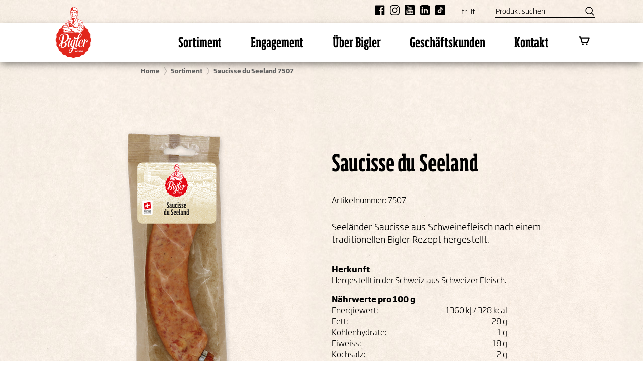

--- FILE ---
content_type: text/html; charset=utf-8
request_url: https://www.bigler.ch/de/sortiment/saucisse-du-seeland-7507/
body_size: 14352
content:

<!DOCTYPE html>
<html lang="de">
<head>
    <meta charset="utf-8" />
    <meta content="IE=edge" http-equiv="X-UA-Compatible" />
    <meta name="viewport" content="width=device-width,initial-scale=1,user-scalable=0" />
    <title>Saucisse du Seeland | Bigler</title>
    <meta name="description" content="Entdecken Sie erstklassige Fleischwaren der Familienmetzgerei im Berner Seeland. Mit Leidenschaft f&#252;r das Metzgerhandwerk in der 4. Generation seit 1946." />
    <meta name="keywords" content="Bigler, Fleischwaren, Metzgerei, Tradition, Familienunternehmen, Seeland, B&#252;ren an der Aare, Qualit&#228;t, Fleisch" />
    <meta property="og:title" content="Saucisse du Seeland" />
    <meta property="og:site_name" content="Bigler" />
    <meta property="og:description" content="Entdecken Sie erstklassige Fleischwaren der Familienmetzgerei im Berner Seeland. Mit Leidenschaft f&#252;r das Metzgerhandwerk in der 4. Generation seit 1946." />
        <meta property="fb:app_id" content="https://www.facebook.com/BiglerAG/" />
    <meta property="og:type" content="article" />
    <meta property="og:url" content="https://www.bigler.ch/de/sortiment/saucisse-du-seeland-7507/" />
    <meta property="og:locale" content="de_DE" />

    <!--[if gte IE 9]>
      <style type="text/css">
        section.boxes .boxe::after, .boxes .boxe::after {
           filter: none;
        }
      </style>
    <![endif]-->
    <link href="https://assets.juicer.io/embed.css" media="all" rel="stylesheet" type="text/css" />
    <link rel="stylesheet" media="all" href="/frontend/css/main.min.css?v=4">
    <link rel="apple-touch-icon" sizes="180x180" href="/frontend/favicon/apple-touch-icon.png">
    <link rel="icon" type="image/png" href="/frontend/favicon/favicon-32x32.png" sizes="32x32">
    <link rel="icon" type="image/png" href="/frontend/favicon/favicon-16x16.png" sizes="16x16">
    <link rel="manifest" href="/frontend/favicon/manifest.json">
    <link rel="mask-icon" href="/frontend/favicon/safari-pinned-tab.svg" color="#5bbad5">
    <meta name="theme-color" content="#ffffff">
    <base href="/">
    <script>
        (function (i, s, o, g, r, a, m) {
            i['GoogleAnalyticsObject'] = r; i[r] = i[r] || function () {
                (i[r].q = i[r].q || []).push(arguments)
            }, i[r].l = 1 * new Date(); a = s.createElement(o),
                m = s.getElementsByTagName(o)[0]; a.async = 1; a.src = g; m.parentNode.insertBefore(a, m)
        })(window, document, 'script', 'https://www.google-analytics.com/analytics.js', 'ga');

        ga('create', 'UA-81496430-1', 'auto');
        ga('send', 'pageview');
    </script>
    <script id="mcjs">!function (c, h, i, m, p) { m = c.createElement(h), p = c.getElementsByTagName(h)[0], m.async = 1, m.src = i, p.parentNode.insertBefore(m, p) }(document, "script", " https://chimpstatic.com/mcjs-connected/js/users/f599a34e8ed508bdb629fdadb/798fb8c4c1f41843fa0890c4d.js");</script>
	<!-- Google tag (gtag.js) -->
	<script async src="https://www.googletagmanager.com/gtag/js?id=G-RRFJSYL8M9"></script>
	<script>
	  window.dataLayer = window.dataLayer || [];
	  function gtag(){dataLayer.push(arguments);}
	  gtag('js', new Date());

	  gtag('config', 'G-RRFJSYL8M9');
	</script>
</head>

<body class="de product  nope">
    <input type="hidden" id="pageInfo" data-pageid="42024" data-culture="de-CH" />
    
<header class="header">
    <div class="wrapper-mobile">
        <div class="header-top">
            <div class="container clearfix">
                <div class="right">
                    

<div class="c-social-media--default">
    <div class="social-media__wrapper">
        <ul class="social-media__list">
                <li class="social-media__item">
                    <a href="https://www.facebook.com/BiglerAG/" class="social-media__link" target="_blank">
                        <svg viewBox="-21 -21 682.667 682.667" xmlns="http://www.w3.org/2000/svg">
                            <path d="M604.672 0H35.297C15.8.012-.003 15.824 0 35.328v569.375C.012 624.2 15.824 640.003 35.328 640h306.547V392.5H258.75v-96.875h83.125v-71.293c0-82.676 50.473-127.676 124.223-127.676 35.324 0 65.68 2.633 74.527 3.809v86.41H489.77c-40.125 0-47.895 19.066-47.895 47.05v61.7h95.938l-12.5 96.875h-83.438V640h162.797c19.508.004 35.324-15.805 35.328-35.313V35.298C639.992 15.8 624.176-.003 604.672 0zm0 0"></path>
                        </svg>
                    </a>
                </li>
                            <li class="social-media__item">
                    <a href="https://www.instagram.com/bigler_ag" class="social-media__link" target="_blank">
                        <svg xmlns="http://www.w3.org/2000/svg" viewBox="0 0 512 512">
                            <path d="M363.273 0H148.728C66.719 0 0 66.719 0 148.728v214.544C0 445.281 66.719 512 148.728 512h214.544C445.281 512 512 445.281 512 363.273V148.728C512 66.719 445.281 0 363.273 0zM472 363.272C472 423.225 423.225 472 363.273 472H148.728C88.775 472 40 423.225 40 363.273V148.728C40 88.775 88.775 40 148.728 40h214.544C423.225 40 472 88.775 472 148.728v214.544z"></path>
                            <path d="M256 118c-76.094 0-138 61.906-138 138s61.906 138 138 138 138-61.906 138-138-61.906-138-138-138zm0 236c-54.037 0-98-43.963-98-98s43.963-98 98-98 98 43.963 98 98-43.963 98-98 98z"></path>
                            <circle cx="396" cy="116" r="20"></circle>
                        </svg>
                    </a>
                </li>
                            <li class="social-media__item">
                    <a href="https://www.youtube.com/channel/UC9wSiOdFRHw5YJYmlyvHWFg" class="social-media__link" target="_blank">
                        <svg xmlns="http://www.w3.org/2000/svg" viewBox="0 0 94 94">
                            <path d="M41.321 69.812c-.823 1.162-1.6 1.733-2.343 1.733-.495 0-.777-.292-.866-.866-.035-.121-.035-.572-.035-1.439V54.188h-3.704v16.166c0 1.442.125 2.422.328 3.041.371 1.035 1.193 1.52 2.387 1.52 1.361 0 2.76-.823 4.233-2.512v2.23h3.707V54.188h-3.707v15.624zm14.447-15.874c-1.36 0-2.631.744-3.83 2.218v-8.962h-3.703v27.439h3.703V72.65c1.238 1.531 2.513 2.263 3.83 2.263 1.474 0 2.467-.777 2.959-2.298.248-.866.377-2.229.377-4.12v-8.142c0-1.937-.127-3.289-.377-4.11-.495-1.53-1.487-2.305-2.959-2.305zm-.372 14.849c0 1.847-.541 2.759-1.61 2.759-.61 0-1.229-.292-1.849-.912V58.173c.619-.61 1.237-.901 1.849-.901 1.069 0 1.61.945 1.61 2.791v8.724zM20.919 51.055h4.356v23.577h4.121V51.055h4.438v-3.864H20.919zm23.583-15.758c1.205 0 1.785-.956 1.785-2.867v-8.691c0-1.912-.58-2.864-1.785-2.864-1.207 0-1.788.953-1.788 2.864v8.691c0 1.912.581 2.867 1.788 2.867zm23.064 18.641c-1.894 0-3.364.695-4.438 2.096-.787 1.033-1.146 2.633-1.146 4.818v7.159c0 2.173.404 3.785 1.191 4.81 1.069 1.396 2.547 2.094 4.482 2.094s3.453-.732 4.48-2.217A5.27 5.27 0 0073 70.479c.034-.371.079-1.193.079-2.388v-.541h-3.778c0 1.486-.05 2.308-.084 2.511-.211.989-.742 1.485-1.654 1.485-1.271 0-1.894-.944-1.894-2.837v-3.625h7.41v-4.232c0-2.187-.371-3.785-1.146-4.818-1.035-1.401-2.509-2.096-4.367-2.096zM69.378 62h-3.704v-1.893c0-1.892.621-2.836 1.858-2.836 1.228 0 1.846.945 1.846 2.836V62z"></path>
                            <path d="M89 0H5a5 5 0 00-5 5v84a5 5 0 005 5h84a5 5 0 005-5V5a5 5 0 00-5-5zM53.111 17.754h3.732v15.212c0 .877 0 1.333.047 1.456.082.579.375.875.877.875.748 0 1.533-.58 2.363-1.752V17.754h3.745v20.661H60.13v-2.253c-1.488 1.708-2.91 2.538-4.275 2.538-1.207 0-2.037-.489-2.41-1.536-.207-.626-.334-1.613-.334-3.072V17.754zm-14.14 6.737c0-2.208.375-3.824 1.171-4.867 1.037-1.414 2.493-2.12 4.36-2.12 1.873 0 3.332.706 4.367 2.12.785 1.043 1.16 2.659 1.16 4.867v7.234c0 2.196-.375 3.826-1.16 4.859-1.035 1.41-2.494 2.116-4.367 2.116-1.867 0-3.323-.706-4.36-2.116-.796-1.033-1.171-2.663-1.171-4.859v-7.234zM28.959 10.689l2.946 10.888 2.832-10.888h4.198l-4.994 16.497v11.229h-4.15V27.186c-.376-1.988-1.209-4.903-2.539-8.771-.876-2.573-1.786-5.154-2.661-7.725l4.368-.001zm47.62 65.749c-.751 3.26-3.418 5.664-6.626 6.023-7.602.85-15.294.854-22.955.85-7.662.004-15.356 0-22.956-.85-3.21-.359-5.875-2.764-6.626-6.023-1.068-4.643-1.068-9.709-1.068-14.49 0-4.78.014-9.85 1.082-14.492.75-3.259 3.416-5.665 6.625-6.023 7.6-.849 15.295-.853 22.955-.849 7.659-.004 15.354 0 22.955.849 3.209.358 5.877 2.764 6.627 6.023 1.067 4.643 1.061 9.712 1.061 14.492-.001 4.781-.007 9.847-1.074 14.49z"></path>
                        </svg>
                    </a>
                </li>
                            <li class="social-media__item">
                    <a href="https://www.linkedin.com/company/biglerag" class="social-media__link" target="_blank">
                        <svg xmlns="http://www.w3.org/2000/svg" viewBox="0 0 504.4 504.4">
                            <path d="M377.6.2H126.4C56.8.2 0 57 0 126.6v251.6c0 69.2 56.8 126 126.4 126H378c69.6 0 126.4-56.8 126.4-126.4V126.6C504 57 447.2.2 377.6.2zM168 408.2H96v-208h72v208zm-36.4-240c-20.4 0-36.8-16.4-36.8-36.8s16.4-36.8 36.8-36.8 36.8 16.4 36.8 36.8c-.4 20.4-16.8 36.8-36.8 36.8zm276.8 240H348V307.4c0-24.4-3.2-55.6-36.4-55.6-34 0-39.6 26.4-39.6 54v102.4h-60v-208h56v28h1.6c8.8-16 29.2-28.4 61.2-28.4 66 0 77.6 38 77.6 94.4v114z"></path>
                        </svg>
                    </a>
                </li>
                            <li class="social-media__item">
                    <a href="https://www.tiktok.com/@bigler_ag" class="social-media__link" target="_blank">
                        <svg xmlns="http://www.w3.org/2000/svg" shape-rendering="geometricPrecision" text-rendering="geometricPrecision" image-rendering="optimizeQuality" fill-rule="evenodd" clip-rule="evenodd" viewBox="0 0 1000 1000"><path d="M906.25 0H93.75C42.19 0 0 42.19 0 93.75v812.49c0 51.57 42.19 93.75 93.75 93.75l812.5.01c51.56 0 93.75-42.19 93.75-93.75V93.75C1000 42.19 957.81 0 906.25 0zM684.02 319.72c-32.42-21.13-55.81-54.96-63.11-94.38-1.57-8.51-2.45-17.28-2.45-26.25H515l-.17 414.65c-1.74 46.43-39.96 83.7-86.8 83.7-14.57 0-28.27-3.63-40.35-9.99-27.68-14.57-46.63-43.58-46.63-76.97 0-47.96 39.02-86.98 86.97-86.98 8.95 0 17.54 1.48 25.66 4.01V421.89c-8.41-1.15-16.95-1.86-25.66-1.86-105.01 0-190.43 85.43-190.43 190.45 0 64.42 32.18 121.44 81.3 155.92 30.93 21.72 68.57 34.51 109.14 34.51 105.01 0 190.43-85.43 190.43-190.43V400.21c40.58 29.12 90.3 46.28 143.95 46.28V343.03c-28.89 0-55.8-8.59-78.39-23.31z" /></svg>
                    </a>
                </li>
        </ul>
    </div>
</div>
                    

<div class="lang">
    <ul class="clearfix">
            <li><a href="/fr">fr</a></li>
            <li><a href="/it">it</a></li>
    </ul>
</div>

                    <div class="search-header-wrapper hidden-xs">
                        <form class="search-header" action="/de/sortiment/">
                            <input placeholder="Produkt suchen" name="product">
                            <button type="submit"></button>
                        </form>
                    </div>
                </div>
            </div>
        </div>
        <div class="burger-wrapper">
            <div class="container">
                <div class="relative">
                    <div class="logo-wrapper">
                        <div class="container relative">
                            <a href="/de/">
                                <img class="logo" src="/frontend/img/bigler-logo--min.svg" alt="logo Bigler">
                            </a>
                        </div>
                    </div>
                    <div class="burger">
                        <div class="text-menu">
                            <span class="menu">Men&#252;</span>
                            <span class="menu">Men&#252; schliessen</span>
                        </div>
                        <div class="wrapper">
                            <span class="line"></span>
                            <span class="line"></span>
                            <span class="line"></span>
                        </div>
                    </div>
                </div>
            </div>
        </div>
        <div class="scroll-wrapper">
            <div class="scroll">
                <nav class="main-nav">
                    <div class="container">
                        <div class="logo-wrapper hidden-xs hidden-sm">
                            <div class="container relative">
                                <a href="/de/">
                                    <img class="logo" src="/frontend/img/bigler-logo--min.svg" alt="logo Bigler">
                                </a>
                            </div>
                        </div>
                        <div class="nav-wrapper">
                            <div class="li-wrapper">
                                <ul class="clearfix">
                                        <li class="first-level">
                                            <div class="dropdown">
                                                <a href="/de/sortiment/" class="dropdown-toggle" data-toggle="dropdown">
                                                    <div class="a-wrapper">Sortiment</div>
                                                        <span class="mobile-toggle"></span>
                                                </a>

                                                    <div class="dropdown-menu">
                                                        <div class="bg-wrapper">
                                                            <div class="container">
                                                                <div class="padding-wrapper">
                                                                    <div class="row">

                                                                            <div class="col-md-3">
                                                                                <div class="li">
                                                                                        <a href="/de/sortiment/neuheiten/" class="trigger-wrapper">
                                                                                            <div class="trigger">Neuheiten</div>
                                                                                        </a>
                                                                                                                                                                            <ul class="dropdown-menu sub-menu">
                                                                                        </ul>
                                                                                </div>
                                                                            </div>
                                                                            <div class="col-md-3">
                                                                                <div class="li">
                                                                                        <a href="/de/sortiment/berner-seeland/" class="trigger-wrapper">
                                                                                            <div class="trigger">Berner Seeland</div>
                                                                                        </a>
                                                                                                                                                                            <ul class="dropdown-menu sub-menu">
                                                                                        </ul>
                                                                                </div>
                                                                            </div>
                                                                            <div class="col-md-3">
                                                                                <div class="li">
                                                                                        <a href="/de/sortiment/ricetta-ticinese/" class="trigger-wrapper">
                                                                                            <div class="trigger">Ricetta Ticinese</div>
                                                                                        </a>
                                                                                                                                                                            <ul class="dropdown-menu sub-menu">
                                                                                        </ul>
                                                                                </div>
                                                                            </div>
                                                                            <div class="col-md-3">
                                                                                <div class="li">
                                                                                        <a href="/de/sortiment/familia/" class="trigger-wrapper">
                                                                                            <div class="trigger">Familia</div>
                                                                                        </a>
                                                                                                                                                                            <ul class="dropdown-menu sub-menu">
                                                                                        </ul>
                                                                                </div>
                                                                            </div>
                                                                            <div class="col-md-3">
                                                                                <div class="li">
                                                                                        <a href="/de/sortiment/convenience/" class="trigger-wrapper">
                                                                                            <div class="trigger">Convenience</div>
                                                                                        </a>
                                                                                                                                                                            <ul class="dropdown-menu sub-menu">
                                                                                        </ul>
                                                                                </div>
                                                                            </div>
                                                                            <div class="col-md-3">
                                                                                <div class="li">
                                                                                        <a href="/de/sortiment/winter/" class="trigger-wrapper">
                                                                                            <div class="trigger">Winter</div>
                                                                                        </a>
                                                                                                                                                                            <ul class="dropdown-menu sub-menu">
                                                                                        </ul>
                                                                                </div>
                                                                            </div>
                                                                            <div class="col-md-3">
                                                                                <div class="li">
                                                                                        <a href="/de/sortiment/geschenkartikel/" class="trigger-wrapper">
                                                                                            <div class="trigger">Geschenkartikel</div>
                                                                                        </a>
                                                                                                                                                                            <ul class="dropdown-menu sub-menu">
                                                                                                    <li><a href="/de/sortiment/geschenkartikel/rezeptbuch/">Rezeptbuch</a></li>
                                                                                        </ul>
                                                                                </div>
                                                                            </div>
                                                                            <div class="col-md-3">
                                                                                <div class="li">
                                                                                        <a href="/de/sortiment/rezepte/" class="trigger-wrapper">
                                                                                            <div class="trigger">Rezepte</div>
                                                                                        </a>
                                                                                                                                                                            <ul class="dropdown-menu sub-menu">
                                                                                        </ul>
                                                                                </div>
                                                                            </div>
                                                                            <div class="col-md-3">
                                                                                <div class="li">
                                                                                        <a href="/de/sortiment/wo-zu-kaufen/" class="trigger-wrapper">
                                                                                            <div class="trigger">Wo zu kaufen?</div>
                                                                                        </a>
                                                                                                                                                                            <ul class="dropdown-menu sub-menu">
                                                                                        </ul>
                                                                                </div>
                                                                            </div>
                                                                    </div>
                                                                </div>
                                                            </div>
                                                        </div>
                                                    </div>
                                            </div>
                                        </li>
                                        <li class="first-level">
                                            <div class="dropdown">
                                                <a href="/de/engagement/" class="dropdown-toggle" data-toggle="dropdown">
                                                    <div class="a-wrapper">Engagement</div>
                                                        <span class="mobile-toggle"></span>
                                                </a>

                                                    <div class="dropdown-menu">
                                                        <div class="bg-wrapper">
                                                            <div class="container">
                                                                <div class="padding-wrapper">
                                                                    <div class="row">

                                                                            <div class="col-md-3">
                                                                                <div class="li">
                                                                                        <a href="/de/engagement/unser-engagement-fuer-den-menschen/" class="trigger-wrapper">
                                                                                            <div class="trigger">Unser Engagement f&#252;r den Menschen</div>
                                                                                        </a>
                                                                                                                                                                            <ul class="dropdown-menu sub-menu">
                                                                                        </ul>
                                                                                </div>
                                                                            </div>
                                                                            <div class="col-md-3">
                                                                                <div class="li">
                                                                                        <a href="/de/engagement/unser-engagement-fuer-das-tier/" class="trigger-wrapper">
                                                                                            <div class="trigger">Unser Engagement f&#252;r das Tier</div>
                                                                                        </a>
                                                                                                                                                                            <ul class="dropdown-menu sub-menu">
                                                                                        </ul>
                                                                                </div>
                                                                            </div>
                                                                            <div class="col-md-3">
                                                                                <div class="li">
                                                                                        <a href="/de/engagement/unser-engagement-fuer-die-umwelt/" class="trigger-wrapper">
                                                                                            <div class="trigger">Unser Engagement f&#252;r die Umwelt</div>
                                                                                        </a>
                                                                                                                                                                            <ul class="dropdown-menu sub-menu">
                                                                                        </ul>
                                                                                </div>
                                                                            </div>
                                                                            <div class="col-md-3">
                                                                                <div class="li">
                                                                                        <a href="/de/engagement/unser-engagement-fuer-die-region/" class="trigger-wrapper">
                                                                                            <div class="trigger">Unser Engagement f&#252;r die Region</div>
                                                                                        </a>
                                                                                                                                                                            <ul class="dropdown-menu sub-menu">
                                                                                                    <li><a href="/de/engagement/unser-engagement-fuer-die-region/sponsoring/">Sponsoring</a></li>
                                                                                                    <li><a href="/de/engagement/unser-engagement-fuer-die-region/bea/">BEA</a></li>
                                                                                        </ul>
                                                                                </div>
                                                                            </div>
                                                                    </div>
                                                                </div>
                                                            </div>
                                                        </div>
                                                    </div>
                                            </div>
                                        </li>
                                        <li class="first-level">
                                            <div class="dropdown">
                                                <a href="/de/ueber-bigler/" class="dropdown-toggle" data-toggle="dropdown">
                                                    <div class="a-wrapper">&#220;ber Bigler</div>
                                                        <span class="mobile-toggle"></span>
                                                </a>

                                                    <div class="dropdown-menu">
                                                        <div class="bg-wrapper">
                                                            <div class="container">
                                                                <div class="padding-wrapper">
                                                                    <div class="row">

                                                                            <div class="col-md-3">
                                                                                <div class="li">
                                                                                        <a href="/de/ueber-bigler/die-familienmetzgerei/" class="trigger-wrapper">
                                                                                            <div class="trigger">Die Familienmetzgerei</div>
                                                                                        </a>
                                                                                                                                                                            <ul class="dropdown-menu sub-menu">
                                                                                                    <li><a href="/de/ueber-bigler/die-familienmetzgerei/news/">News</a></li>
                                                                                                    <li><a href="/de/ueber-bigler/die-familienmetzgerei/newsletter/">Newsletter</a></li>
                                                                                        </ul>
                                                                                </div>
                                                                            </div>
                                                                            <div class="col-md-3">
                                                                                <div class="li">
                                                                                        <a href="/de/ueber-bigler/unsere-geschichte/" class="trigger-wrapper">
                                                                                            <div class="trigger">Unsere Geschichte</div>
                                                                                        </a>
                                                                                                                                                                            <ul class="dropdown-menu sub-menu">
                                                                                        </ul>
                                                                                </div>
                                                                            </div>
                                                                            <div class="col-md-3">
                                                                                <div class="li">
                                                                                        <a href="/de/ueber-bigler/unser-handwerk/" class="trigger-wrapper">
                                                                                            <div class="trigger">Unser Handwerk</div>
                                                                                        </a>
                                                                                                                                                                            <ul class="dropdown-menu sub-menu">
                                                                                                    <li><a href="/de/ueber-bigler/unser-handwerk/tessiner-manufaktur/">Tessiner Manufaktur</a></li>
                                                                                                    <li><a href="/de/ueber-bigler/unser-handwerk/rezepte/">Rezepte</a></li>
                                                                                        </ul>
                                                                                </div>
                                                                            </div>
                                                                            <div class="col-md-3">
                                                                                <div class="li">
                                                                                        <a href="/de/ueber-bigler/arbeiten-bei-bigler/" class="trigger-wrapper">
                                                                                            <div class="trigger">Arbeiten bei Bigler</div>
                                                                                        </a>
                                                                                                                                                                            <ul class="dropdown-menu sub-menu">
                                                                                                    <li><a href="/de/ueber-bigler/arbeiten-bei-bigler/offene-stellen/">Offene Stellen</a></li>
                                                                                                    <li><a href="/de/ueber-bigler/arbeiten-bei-bigler/offene-lehrstellen/">Offene Lehrstellen</a></li>
                                                                                        </ul>
                                                                                </div>
                                                                            </div>
                                                                    </div>
                                                                </div>
                                                            </div>
                                                        </div>
                                                    </div>
                                            </div>
                                        </li>
                                        <li class="first-level">
                                            <div class="dropdown">
                                                <a href="/de/geschaeftskunden/" class="dropdown-toggle" data-toggle="dropdown">
                                                    <div class="a-wrapper">Gesch&#228;ftskunden</div>
                                                        <span class="mobile-toggle"></span>
                                                </a>

                                                    <div class="dropdown-menu">
                                                        <div class="bg-wrapper">
                                                            <div class="container">
                                                                <div class="padding-wrapper">
                                                                    <div class="row">

                                                                            <div class="col-md-3">
                                                                                <div class="li">
                                                                                        <a href="/de/geschaeftskunden/unsere-produkte/" class="trigger-wrapper">
                                                                                            <div class="trigger">Unsere Produkte</div>
                                                                                        </a>
                                                                                                                                                                            <ul class="dropdown-menu sub-menu">
                                                                                                    <li><a href="/de/geschaeftskunden/unsere-produkte/detailhandelssortiment/">Detailhandelssortiment</a></li>
                                                                                                    <li><a href="/de/geschaeftskunden/unsere-produkte/produkte-fuer-profis/">Produkte für Profis</a></li>
                                                                                        </ul>
                                                                                </div>
                                                                            </div>
                                                                            <div class="col-md-3">
                                                                                <div class="li">
                                                                                        <a href="/de/geschaeftskunden/individuelle-loesungen/" class="trigger-wrapper">
                                                                                            <div class="trigger">Individuelle L&#246;sungen</div>
                                                                                        </a>
                                                                                                                                                                            <ul class="dropdown-menu sub-menu">
                                                                                                    <li><a href="/de/geschaeftskunden/individuelle-loesungen/profis/">Profis</a></li>
                                                                                                    <li><a href="/de/geschaeftskunden/individuelle-loesungen/detaillisten-convenience-stores/">Detaillisten & Convenience Stores</a></li>
                                                                                        </ul>
                                                                                </div>
                                                                            </div>
                                                                            <div class="col-md-3">
                                                                                <div class="li">
                                                                                        <a href="/de/geschaeftskunden/qualitaet-lieferung/" class="trigger-wrapper">
                                                                                            <div class="trigger">Qualit&#228;t &amp; Lieferung</div>
                                                                                        </a>
                                                                                                                                                                            <ul class="dropdown-menu sub-menu">
                                                                                                    <li><a href="/de/geschaeftskunden/qualitaet-lieferung/qualitaetssicherung/">Qualitätssicherung</a></li>
                                                                                                    <li><a href="/de/geschaeftskunden/qualitaet-lieferung/lieferung/">Lieferung</a></li>
                                                                                        </ul>
                                                                                </div>
                                                                            </div>
                                                                            <div class="col-md-3">
                                                                                <div class="li">
                                                                                        <a href="/de/geschaeftskunden/bequem-bestellen/" class="trigger-wrapper">
                                                                                            <div class="trigger">Bequem bestellen</div>
                                                                                        </a>
                                                                                                                                                                            <ul class="dropdown-menu sub-menu">
                                                                                                    <li><a href="/de/geschaeftskunden/bequem-bestellen/online-shop/">Online-Shop</a></li>
                                                                                                    <li><a href="/de/geschaeftskunden/bequem-bestellen/geschenkartikel/">Geschenkartikel</a></li>
                                                                                        </ul>
                                                                                </div>
                                                                            </div>
                                                                    </div>
                                                                </div>
                                                            </div>
                                                        </div>
                                                    </div>
                                            </div>
                                        </li>
                                        <li class="first-level">
                                            <div class="dropdown">
                                                <a href="/de/kontakt/" class="dropdown-toggle" data-toggle="dropdown">
                                                    <div class="a-wrapper">Kontakt</div>
                                                        <span class="mobile-toggle"></span>
                                                </a>

                                                    <div class="dropdown-menu">
                                                        <div class="bg-wrapper">
                                                            <div class="container">
                                                                <div class="padding-wrapper">
                                                                    <div class="row">

                                                                            <div class="col-md-3">
                                                                                <div class="li">
                                                                                        <a href="/de/kontakt/ansprechpartner/" class="trigger-wrapper">
                                                                                            <div class="trigger">Ansprechpartner</div>
                                                                                        </a>
                                                                                                                                                                            <ul class="dropdown-menu sub-menu">
                                                                                                    <li><a href="/de/kontakt/ansprechpartner/?departments=departments_395">Verkauf Metzger</a></li>
                                                                                                    <li><a href="/de/kontakt/ansprechpartner/?departments=departments_394">Verkauf Detailhandel</a></li>
                                                                                        </ul>
                                                                                </div>
                                                                            </div>
                                                                            <div class="col-md-3">
                                                                                <div class="li">
                                                                                        <a href="/de/kontakt/unsere-standorte/" class="trigger-wrapper">
                                                                                            <div class="trigger">Unsere Standorte</div>
                                                                                        </a>
                                                                                                                                                                            <ul class="dropdown-menu sub-menu">
                                                                                        </ul>
                                                                                </div>
                                                                            </div>
                                                                            <div class="col-md-3">
                                                                                <div class="li">
                                                                                        <a href="/de/kontakt/unsere-verkaufspunkte/" class="trigger-wrapper">
                                                                                            <div class="trigger">Unsere Verkaufspunkte</div>
                                                                                        </a>
                                                                                                                                                                            <ul class="dropdown-menu sub-menu">
                                                                                        </ul>
                                                                                </div>
                                                                            </div>
                                                                            <div class="col-md-3">
                                                                                <div class="li">
                                                                                        <a href="/de/kontakt/kontaktformular/" class="trigger-wrapper">
                                                                                            <div class="trigger">Kontaktformular</div>
                                                                                        </a>
                                                                                                                                                                            <ul class="dropdown-menu sub-menu">
                                                                                                    <li><a href="/de/kontakt/kontaktformular/sponsoringanfragen/">Sponsoringanfragen</a></li>
                                                                                        </ul>
                                                                                </div>
                                                                            </div>
                                                                    </div>
                                                                </div>
                                                            </div>
                                                        </div>
                                                    </div>
                                            </div>
                                        </li>

                                    <li class="first-level no-child">
                                        <div class="dropdown">
                                            <a href="https://shop.bigler.ch" class="dropdown-toggle" data-toggle="dropdown">
                                                <div class="a-wrapper">
                                                    <span class="link-icon">
                                                        <!-- img/svg/cart.svg -->
                                                        <svg width="26px" height="26px" viewBox="0 0 24 24" xmlns="http://www.w3.org/2000/svg">
                                                            <circle fill="currentColor" cx="16.5" cy="18.5" r="1.5" />
                                                            <circle fill="currentColor" cx="9.5" cy="18.5" r="1.5" />
                                                            <path fill="currentColor" d="M18 16H8a1 1 0 0 1-.958-.713L4.256 6H3a1 1 0 0 1 0-2h2a1 1 0 0 1 .958.713L6.344 6H21a1 1 0 0 1 .937 1.352l-3 8A1 1 0 0 1 18 16zm-9.256-2h8.563l2.25-6H6.944z" />
                                                        </svg>
                                                    </span>
                                                </div>
                                            </a>
                                        </div>
                                    </li>
                                </ul>
                            </div>
                        </div>
                        <div class="hidden-sm hidden-md hidden-lg">
                            <div class="search-header-wrapper">
                                <form class="search-header" action="/de/sortiment/">
                                    <input placeholder="Produkt suchen" name="product">
                                    <button type="submit"></button>
                                </form>
                            </div>
                            

<div class="c-social-media--mobile">
    <div class="social-media__wrapper">
        <ul class="social-media__list">
                <li class="social-media__item">
                    <a href="https://www.facebook.com/BiglerAG/" class="social-media__link" target="_blank">
                        <svg viewBox="-21 -21 682.667 682.667" xmlns="http://www.w3.org/2000/svg">
                            <path d="M604.672 0H35.297C15.8.012-.003 15.824 0 35.328v569.375C.012 624.2 15.824 640.003 35.328 640h306.547V392.5H258.75v-96.875h83.125v-71.293c0-82.676 50.473-127.676 124.223-127.676 35.324 0 65.68 2.633 74.527 3.809v86.41H489.77c-40.125 0-47.895 19.066-47.895 47.05v61.7h95.938l-12.5 96.875h-83.438V640h162.797c19.508.004 35.324-15.805 35.328-35.313V35.298C639.992 15.8 624.176-.003 604.672 0zm0 0"></path>
                        </svg>
                    </a>
                </li>
                            <li class="social-media__item">
                    <a href="https://www.instagram.com/bigler_ag" class="social-media__link" target="_blank">
                        <svg xmlns="http://www.w3.org/2000/svg" viewBox="0 0 512 512">
                            <path d="M363.273 0H148.728C66.719 0 0 66.719 0 148.728v214.544C0 445.281 66.719 512 148.728 512h214.544C445.281 512 512 445.281 512 363.273V148.728C512 66.719 445.281 0 363.273 0zM472 363.272C472 423.225 423.225 472 363.273 472H148.728C88.775 472 40 423.225 40 363.273V148.728C40 88.775 88.775 40 148.728 40h214.544C423.225 40 472 88.775 472 148.728v214.544z"></path>
                            <path d="M256 118c-76.094 0-138 61.906-138 138s61.906 138 138 138 138-61.906 138-138-61.906-138-138-138zm0 236c-54.037 0-98-43.963-98-98s43.963-98 98-98 98 43.963 98 98-43.963 98-98 98z"></path>
                            <circle cx="396" cy="116" r="20"></circle>
                        </svg>
                    </a>
                </li>
                            <li class="social-media__item">
                    <a href="https://www.youtube.com/channel/UC9wSiOdFRHw5YJYmlyvHWFg" class="social-media__link" target="_blank">
                        <svg xmlns="http://www.w3.org/2000/svg" viewBox="0 0 94 94">
                            <path d="M41.321 69.812c-.823 1.162-1.6 1.733-2.343 1.733-.495 0-.777-.292-.866-.866-.035-.121-.035-.572-.035-1.439V54.188h-3.704v16.166c0 1.442.125 2.422.328 3.041.371 1.035 1.193 1.52 2.387 1.52 1.361 0 2.76-.823 4.233-2.512v2.23h3.707V54.188h-3.707v15.624zm14.447-15.874c-1.36 0-2.631.744-3.83 2.218v-8.962h-3.703v27.439h3.703V72.65c1.238 1.531 2.513 2.263 3.83 2.263 1.474 0 2.467-.777 2.959-2.298.248-.866.377-2.229.377-4.12v-8.142c0-1.937-.127-3.289-.377-4.11-.495-1.53-1.487-2.305-2.959-2.305zm-.372 14.849c0 1.847-.541 2.759-1.61 2.759-.61 0-1.229-.292-1.849-.912V58.173c.619-.61 1.237-.901 1.849-.901 1.069 0 1.61.945 1.61 2.791v8.724zM20.919 51.055h4.356v23.577h4.121V51.055h4.438v-3.864H20.919zm23.583-15.758c1.205 0 1.785-.956 1.785-2.867v-8.691c0-1.912-.58-2.864-1.785-2.864-1.207 0-1.788.953-1.788 2.864v8.691c0 1.912.581 2.867 1.788 2.867zm23.064 18.641c-1.894 0-3.364.695-4.438 2.096-.787 1.033-1.146 2.633-1.146 4.818v7.159c0 2.173.404 3.785 1.191 4.81 1.069 1.396 2.547 2.094 4.482 2.094s3.453-.732 4.48-2.217A5.27 5.27 0 0073 70.479c.034-.371.079-1.193.079-2.388v-.541h-3.778c0 1.486-.05 2.308-.084 2.511-.211.989-.742 1.485-1.654 1.485-1.271 0-1.894-.944-1.894-2.837v-3.625h7.41v-4.232c0-2.187-.371-3.785-1.146-4.818-1.035-1.401-2.509-2.096-4.367-2.096zM69.378 62h-3.704v-1.893c0-1.892.621-2.836 1.858-2.836 1.228 0 1.846.945 1.846 2.836V62z"></path>
                            <path d="M89 0H5a5 5 0 00-5 5v84a5 5 0 005 5h84a5 5 0 005-5V5a5 5 0 00-5-5zM53.111 17.754h3.732v15.212c0 .877 0 1.333.047 1.456.082.579.375.875.877.875.748 0 1.533-.58 2.363-1.752V17.754h3.745v20.661H60.13v-2.253c-1.488 1.708-2.91 2.538-4.275 2.538-1.207 0-2.037-.489-2.41-1.536-.207-.626-.334-1.613-.334-3.072V17.754zm-14.14 6.737c0-2.208.375-3.824 1.171-4.867 1.037-1.414 2.493-2.12 4.36-2.12 1.873 0 3.332.706 4.367 2.12.785 1.043 1.16 2.659 1.16 4.867v7.234c0 2.196-.375 3.826-1.16 4.859-1.035 1.41-2.494 2.116-4.367 2.116-1.867 0-3.323-.706-4.36-2.116-.796-1.033-1.171-2.663-1.171-4.859v-7.234zM28.959 10.689l2.946 10.888 2.832-10.888h4.198l-4.994 16.497v11.229h-4.15V27.186c-.376-1.988-1.209-4.903-2.539-8.771-.876-2.573-1.786-5.154-2.661-7.725l4.368-.001zm47.62 65.749c-.751 3.26-3.418 5.664-6.626 6.023-7.602.85-15.294.854-22.955.85-7.662.004-15.356 0-22.956-.85-3.21-.359-5.875-2.764-6.626-6.023-1.068-4.643-1.068-9.709-1.068-14.49 0-4.78.014-9.85 1.082-14.492.75-3.259 3.416-5.665 6.625-6.023 7.6-.849 15.295-.853 22.955-.849 7.659-.004 15.354 0 22.955.849 3.209.358 5.877 2.764 6.627 6.023 1.067 4.643 1.061 9.712 1.061 14.492-.001 4.781-.007 9.847-1.074 14.49z"></path>
                        </svg>
                    </a>
                </li>
                            <li class="social-media__item">
                    <a href="https://www.linkedin.com/company/biglerag" class="social-media__link" target="_blank">
                        <svg xmlns="http://www.w3.org/2000/svg" viewBox="0 0 504.4 504.4">
                            <path d="M377.6.2H126.4C56.8.2 0 57 0 126.6v251.6c0 69.2 56.8 126 126.4 126H378c69.6 0 126.4-56.8 126.4-126.4V126.6C504 57 447.2.2 377.6.2zM168 408.2H96v-208h72v208zm-36.4-240c-20.4 0-36.8-16.4-36.8-36.8s16.4-36.8 36.8-36.8 36.8 16.4 36.8 36.8c-.4 20.4-16.8 36.8-36.8 36.8zm276.8 240H348V307.4c0-24.4-3.2-55.6-36.4-55.6-34 0-39.6 26.4-39.6 54v102.4h-60v-208h56v28h1.6c8.8-16 29.2-28.4 61.2-28.4 66 0 77.6 38 77.6 94.4v114z"></path>
                        </svg>
                    </a>
                </li>
        </ul>
    </div>
</div>

                        </div>
                    </div>
                </nav>
            </div>
        </div>
    </div>
</header>
    <div class="breadcrumb-wrapper">
        <div class="container">
            <ul class="breadcrumb">
                    <li><a href="/de/">Home</a></li>
                    <li><a href="/de/sortiment/">Sortiment</a></li>
                    <li><a href="/de/sortiment/saucisse-du-seeland-7507/">Saucisse du Seeland 7507</a></li>
            </ul>
        </div>
    </div>

    <main id="main">
        <!-- Adform Tracking Code BEGIN -->
        <script type="text/javascript">
            window._adftrack = Array.isArray(window._adftrack) ? window._adftrack : (window._adftrack ? [window._adftrack] : []);
            window._adftrack.push({
                HttpHost: 'track.adform.net',
                pm: 2438536,
                divider: encodeURIComponent('|'),
                pagename: encodeURIComponent('WebsiteName|SectionName|SubSection|PageName')
            });
            (function () { var s = document.createElement('script'); s.type = 'text/javascript'; s.async = true; s.src = 'https://s2.adform.net/banners/scripts/st/trackpoint-async.js'; var x = document.getElementsByTagName('script')[0]; x.parentNode.insertBefore(s, x); })();

        </script>
        <noscript>
            <p style="margin:0;padding:0;border:0;">
                <img src="https://track.adform.net/Serving/TrackPoint/?pm=2438536&ADFPageName=WebsiteName|SectionName|SubSection|PageName&ADFdivider=|" width="1" height="1" alt="" />
            </p>
        </noscript>
        <!-- Adform Tracking Code END -->
        


<section class="details-article">
    <div class="container">
        <div class="row">
            <div class="col-sm-5 col-md-6">
                <div class="img-wrapper">
                        <img src="/media/31270956/7507-saucisse-du-seeland-6-9-2022.png?height=550" alt="Saucisse du Seeland - Bigler">
                </div>
            </div>
            <div class="col-sm-7 col-md-6">
                <h1 class="">Saucisse du Seeland</h1>
                <span class="article-number">Artikelnummer: 7507</span>
                    <p class="description">
                        Seel&#228;nder Saucisse aus Schweinefleisch nach einem traditionellen Bigler Rezept hergestellt.
                    </p>

                <div class="general-infos">
                        <div>
                            <p>
                                <strong>Herkunft</strong><br />
                                Hergestellt in der Schweiz aus Schweizer Fleisch.
                            </p>
                        </div>
                    
                        <strong>N&#228;hrwerte pro 100 g</strong>

                        <div class="clearfix">
                            <span class="left-info">Energiewert:</span><span class="right-info">1360 kJ / 328 kcal</span>
                        </div>


                        <div class="clearfix">
                            <span class="left-info">Fett:</span><span class="right-info">28 g</span>
                        </div>
                                            <div class="clearfix">
                            <span class="left-info">Kohlenhydrate:</span><span class="right-info">1 g</span>
                        </div>
                                            <div class="clearfix">
                            <span class="left-info">Eiweiss:</span><span class="right-info">18 g</span>
                        </div>
                                            <div class="clearfix">
                            <span class="left-info">Kochsalz:</span><span class="right-info">2 g</span>
                        </div>

                </div>

                    <p>
                        <strong>Gewicht</strong><br />
                        230 g
                    </p>

                    <p>
                        <strong>Sachbezeichnung</strong><br />
                        Fleischerzeugnis ger&#228;uchert, zum Gekochtessen. 
                    </p>

                    <p>
                        <strong>Zutaten</strong><br />
                        Schweinefleisch, Schwarte, Nitritp&#246;kelsalz (Kochsalz, Konservierungsstoff: E250), Weisswein (enth&#228;lt Sulfite), Traubenzucker, Antioxidationsmittel: E301 und E331, W&#252;rzmischung, Knoblauch, Stabilisator: E450, Geschmacksverst&#228;rker: Mononatriumglutamat, S&#228;uerungsmittel: Milchs&#228;ure, Glucosesirup.  H&#252;lle: Rindsdarm.   
                    </p>


                    <p>
                        <strong>Allergikerinfo</strong><br />
                        Sulfite. 
                    </p>


                    <p>
                        <strong>Zubereitung</strong><br />
                        Bei max. 80&#176;C im heissen Wasserbad w&#228;hrend 50 Minuten ziehen lassen. Vor dem schneiden 2 Minuten warten.
                    </p>


                    <p>
                        <a href="https://win.bigler.ch/rezept_detail_dyn.cfm?lang=de&amp;rid=131" class="recipe-icon" target="_blank">Rezept</a>
                    </p>
                                                    <a href="/de/geschaeftskunden/unsere-produkte/detailhandelssortiment/saucisse-du-seeland-7507/" class="link b2c clearfix">Sind Sie Gesch&#228;ftskunde? <br /> <span class="link-inside">Alle Produktinformationen anzeigen</span></a>
            </div>
        </div>
    </div>
</section>


    <section class="same-article bg-pattern">
        <div class="container">
            <div class="h1">Das k&#246;nnte Ihnen auch schmecken</div>
            <div class="products slider-products-detail">
                <div class="row">
                    <ul>

                            <li class="col-xs-6 col-sm-4 col-md-2 col-md-offset-1">
                                <a href="/de/sortiment/seelaenderli-7513/">
                                    <div class="img-wrapper">
                                        <div class="relative">
                                                <img src="/media/31271001/7513-seelaenderli-x-1-paar-29-7-2016.png?width=220" alt="Seel&#228;nderli ">

                                                <div class="product-spec">
                                                        <span class="spec">Berner Seeland</span>
                                                </div>
                                        </div>
                                    </div>
                                    <span class="title-product">Seel&#228;nderli </span>
                                </a>
                            </li>
                            <li class="col-xs-6 col-sm-4 col-md-2">
                                <a href="/de/sortiment/saucisson-fum&#233;-7515/">
                                    <div class="img-wrapper">
                                        <div class="relative">
                                                <img src="/media/3256189/7515saucisson-fum&#233;-15-7-2021.png?width=220" alt="Saucisson fum&#233;">

                                                <div class="product-spec">
                                                        <span class="spec">Winter </span>
                                                </div>
                                        </div>
                                    </div>
                                    <span class="title-product">Saucisson fum&#233;</span>
                                </a>
                            </li>
                            <li class="col-xs-6 col-sm-4 col-md-2">
                                <a href="/de/sortiment/schweinswurst-7437/">
                                    <div class="img-wrapper">
                                        <div class="relative">
                                                <img src="/media/31270999/7437-schweinswurst-x2-paar-13-8-2016.png?width=220" alt="Schweinswurst">

                                        </div>
                                    </div>
                                    <span class="title-product">Schweinswurst</span>
                                </a>
                            </li>
                            <li class="col-xs-6 col-sm-4 col-md-2">
                                <a href="/de/sortiment/schweinswurst-7484/">
                                    <div class="img-wrapper">
                                        <div class="relative">
                                                <img src="/media/31271077/7484-schweinswurst-x2-13-8-2016.png?width=220" alt="Schweinswurst">

                                        </div>
                                    </div>
                                    <span class="title-product">Schweinswurst</span>
                                </a>
                            </li>
                            <li class="col-xs-6 col-sm-4 col-md-2">
                                <a href="/de/sortiment/seelaenderli-7513/">
                                    <div class="img-wrapper">
                                        <div class="relative">
                                                <img src="/media/31271001/7513-seelaenderli-x-1-paar-29-7-2016.png?width=220" alt="Seel&#228;nderli ">

                                                <div class="product-spec">
                                                        <span class="spec">Berner Seeland</span>
                                                </div>
                                        </div>
                                    </div>
                                    <span class="title-product">Seel&#228;nderli </span>
                                </a>
                            </li>
                    </ul>
                </div>
            </div>
        </div>
    </section>

    </main>
    <footer class="footer">
    <span class="to-top">nach oben</span>
    <div class="container">
        <div class="footer-wrapper">
            <div class="row">
                <div class="col-sm-3">
                    <ul>
                        <li>
                            <span class="bold">Bigler AG</span>
                        </li>
                        <li>Fleischwaren</li>
                        <li>&#169;2025 - Alle Rechte vorbehalten</li>
                                <li><a href="/de/impressum/">Impressum</a></li>
                                                        <li><a href="/de/datenschutz/">Datenschutz &amp; Teilnahmebedingungen</a></li>
                    </ul>
                </div>
                <div class="col-sm-3">
                    <ul>
                        <li>
                            <span class="bold">
                                Wir helfen Ihnen weiter
                            </span>
                        </li>
                                    <li><a href="/de/kontakt/ansprechpartner/">Ansprechpartner</a></li>
                                    <li><a href="/de/kontakt/kontaktformular/">Kontaktformular</a></li>
                                    <li><a href="/de/ueber-bigler/die-familienmetzgerei/newsletter/">Newsletter</a></li>
                    </ul>
                </div>
                <div class="col-sm-6 col-md-4 col-md-offset-2 col-lg-3 col-lg-offset-3">
                    <span class="bold">Ihr Kontakt bei uns</span>
                    <div class="contact-footer clearfix">
                        <div class="array">
                            <div class="left">
                                Anfahrtsplan:<br /><br />
                            </div>
                            <div class="right">
                                <a href="https://www.google.ch/maps/place/Bigler+AG+Fleischwaren/@47.1358158,7.3583069,17z/data=!3m1!4b1!4m5!3m4!1s0x478e21886c199851:0x944778d5efb57d48!8m2!3d47.1358122!4d7.3604956?hl=en"
                                   target="_blank">
                                    Industriestrasse 19<br />
                                    3294 B&#252;ren an der Aare
                                </a>
                            </div>
                        </div>
                        <div class="array">
                            <div class="left">
                                Telefon:
                            </div>
                            <div class="right">
                                <a href="tel:+41323520000">+41 32 352 00 00</a>
                            </div>
                        </div>
                        <div class="array">
                            <div class="left">
                                E-Mail:
                            </div>
                            <div class="right">
                                <a href="mailto:info@bigler.ch">info@bigler.ch</a>
                            </div>
                        </div>
                    </div>
                </div>
            </div>
        </div>
    </div>
</footer>

    <div id="overlay"></div>
    <script src="https://assets.juicer.io/embed.js" type="text/javascript"></script>
    <script src="//ajax.googleapis.com/ajax/libs/jquery/2.2.4/jquery.min.js"></script>
    <script>window.jQuery || document.write('<script src="/frontend/js/jquery.min.js">\x3C/script>')</script>
    <script src="/bundles/validation?v=Gw_tTNO2bRTi67F3uCwFB3e8TFLEHvdPGnMWGROQ_Ms1"></script>

    
    
    <script src="/bundles/scripts?v=PAy7ydoqX_iYDjVbge-XNAmJJVwmnjLXTCyFQIjsNCw1"></script>

</body>
</html>


--- FILE ---
content_type: text/css
request_url: https://www.bigler.ch/frontend/css/main.min.css?v=4
body_size: 37998
content:
@import url("https://fast.fonts.net/lt/1.css?apiType=css&c=bade84b1-2787-4cba-ab3b-98ea5853d9b7&fontids=734581,734901,734919");
/*! normalize.css v3.0.3 | MIT License | github.com/necolas/normalize.css */html{font-family:sans-serif;-ms-text-size-adjust:100%;-webkit-text-size-adjust:100%}body{margin:0}article,aside,details,figcaption,figure,footer,header,hgroup,main,menu,nav,section,summary{display:block}audio,canvas,progress,video{display:inline-block;vertical-align:baseline}audio:not([controls]){display:none;height:0}[hidden],template{display:none}a{background-color:transparent}a:active,a:hover{outline:0}abbr[title]{border-bottom:1px dotted}b,strong{font-weight:700}dfn{font-style:italic}h1{font-size:2em;margin:.67em 0}mark{background:#ff0;color:#000}small{font-size:80%}sub,sup{font-size:75%;line-height:0;position:relative;vertical-align:baseline}sup{top:-.5em}sub{bottom:-.25em}img{border:0}svg:not(:root){overflow:hidden}figure{margin:1em 40px}hr{box-sizing:content-box;height:0}pre{overflow:auto}code,kbd,pre,samp{font-family:monospace,monospace;font-size:1em}button,input,optgroup,select,textarea{color:inherit;font:inherit;margin:0}button{overflow:visible}button,select{text-transform:none}button,html input[type=button],input[type=reset],input[type=submit]{-webkit-appearance:button;cursor:pointer}button[disabled],html input[disabled]{cursor:default}button::-moz-focus-inner,input::-moz-focus-inner{border:0;padding:0}input{line-height:normal}input[type=checkbox],input[type=radio]{box-sizing:border-box;padding:0}input[type=number]::-webkit-inner-spin-button,input[type=number]::-webkit-outer-spin-button{height:auto}input[type=search]{-webkit-appearance:textfield;box-sizing:content-box}input[type=search]::-webkit-search-cancel-button,input[type=search]::-webkit-search-decoration{-webkit-appearance:none}fieldset{border:1px solid silver;margin:0 2px;padding:.35em .625em .75em}textarea{overflow:auto}optgroup{font-weight:700}table{border-collapse:collapse;border-spacing:0}td,th{padding:0}
/*! Source: https://github.com/h5bp/html5-boilerplate/blob/master/src/css/main.css */*,:after,:before{box-sizing:border-box}html{font-size:10px;-webkit-tap-highlight-color:rgba(0,0,0,0)}body{font-family:Helvetica Neue,Helvetica,Arial,sans-serif;font-size:14px;line-height:1.42857143;color:#333;background-color:#fff}button,input,select,textarea{font-family:inherit;font-size:inherit;line-height:inherit}a{color:#337ab7;text-decoration:none}a:focus,a:hover{color:#23527c;text-decoration:underline}a:focus{outline:thin dotted;outline:5px auto -webkit-focus-ring-color;outline-offset:-2px}figure{margin:0}img{vertical-align:middle}.img-responsive{display:block;max-width:100%;height:auto}.img-rounded{border-radius:6px}.img-thumbnail{padding:4px;line-height:1.42857143;background-color:#fff;border:1px solid #ddd;border-radius:4px;transition:all .2s ease-in-out;display:inline-block;max-width:100%;height:auto}.img-circle{border-radius:50%}hr{margin-top:20px;margin-bottom:20px;border:0;border-top:1px solid #eee}.sr-only{position:absolute;width:1px;height:1px;margin:-1px;padding:0;overflow:hidden;clip:rect(0,0,0,0);border:0}.sr-only-focusable:active,.sr-only-focusable:focus{position:static;width:auto;height:auto;margin:0;overflow:visible;clip:auto}[role=button]{cursor:pointer}.container,.container-fluid{margin-right:auto;margin-left:auto;padding-left:20px;padding-right:20px}.row{margin-left:-20px;margin-right:-20px}.col-lg-1,.col-lg-2,.col-lg-3,.col-lg-4,.col-lg-5,.col-lg-6,.col-lg-7,.col-lg-8,.col-lg-9,.col-lg-10,.col-lg-11,.col-lg-12,.col-md-1,.col-md-2,.col-md-3,.col-md-4,.col-md-5,.col-md-6,.col-md-7,.col-md-8,.col-md-9,.col-md-10,.col-md-11,.col-md-12,.col-sm-1,.col-sm-2,.col-sm-3,.col-sm-4,.col-sm-5,.col-sm-6,.col-sm-7,.col-sm-8,.col-sm-9,.col-sm-10,.col-sm-11,.col-sm-12,.col-xs-1,.col-xs-2,.col-xs-3,.col-xs-4,.col-xs-5,.col-xs-6,.col-xs-7,.col-xs-8,.col-xs-9,.col-xs-10,.col-xs-11,.col-xs-12{position:relative;min-height:1px;padding-left:20px;padding-right:20px}.col-xs-1,.col-xs-2,.col-xs-3,.col-xs-4,.col-xs-5,.col-xs-6,.col-xs-7,.col-xs-8,.col-xs-9,.col-xs-10,.col-xs-11,.col-xs-12{float:left}.col-xs-12{width:100%}.col-xs-11{width:91.66666667%}.col-xs-10{width:83.33333333%}.col-xs-9{width:75%}.col-xs-8{width:66.66666667%}.col-xs-7{width:58.33333333%}.col-xs-6{width:50%}.col-xs-5{width:41.66666667%}.col-xs-4{width:33.33333333%}.col-xs-3{width:25%}.col-xs-2{width:16.66666667%}.col-xs-1{width:8.33333333%}.col-xs-pull-12{right:100%}.col-xs-pull-11{right:91.66666667%}.col-xs-pull-10{right:83.33333333%}.col-xs-pull-9{right:75%}.col-xs-pull-8{right:66.66666667%}.col-xs-pull-7{right:58.33333333%}.col-xs-pull-6{right:50%}.col-xs-pull-5{right:41.66666667%}.col-xs-pull-4{right:33.33333333%}.col-xs-pull-3{right:25%}.col-xs-pull-2{right:16.66666667%}.col-xs-pull-1{right:8.33333333%}.col-xs-pull-0{right:auto}.col-xs-push-12{left:100%}.col-xs-push-11{left:91.66666667%}.col-xs-push-10{left:83.33333333%}.col-xs-push-9{left:75%}.col-xs-push-8{left:66.66666667%}.col-xs-push-7{left:58.33333333%}.col-xs-push-6{left:50%}.col-xs-push-5{left:41.66666667%}.col-xs-push-4{left:33.33333333%}.col-xs-push-3{left:25%}.col-xs-push-2{left:16.66666667%}.col-xs-push-1{left:8.33333333%}.col-xs-push-0{left:auto}.col-xs-offset-12{margin-left:100%}.col-xs-offset-11{margin-left:91.66666667%}.col-xs-offset-10{margin-left:83.33333333%}.col-xs-offset-9{margin-left:75%}.col-xs-offset-8{margin-left:66.66666667%}.col-xs-offset-7{margin-left:58.33333333%}.col-xs-offset-6{margin-left:50%}.col-xs-offset-5{margin-left:41.66666667%}.col-xs-offset-4{margin-left:33.33333333%}.col-xs-offset-3{margin-left:25%}.col-xs-offset-2{margin-left:16.66666667%}.col-xs-offset-1{margin-left:8.33333333%}.col-xs-offset-0{margin-left:0}fieldset{margin:0;min-width:0}fieldset,legend{padding:0;border:0}legend{display:block;width:100%;margin-bottom:20px;font-size:21px;line-height:inherit;color:#333;border-bottom:1px solid #e5e5e5}label{display:inline-block;max-width:100%;margin-bottom:5px;font-weight:700}input[type=search]{box-sizing:border-box}input[type=checkbox],input[type=radio]{margin:4px 0 0;margin-top:1px\9;line-height:normal}input[type=file]{display:block}input[type=range]{display:block;width:100%}select[multiple],select[size]{height:auto}input[type=checkbox]:focus,input[type=file]:focus,input[type=radio]:focus{outline:thin dotted;outline:5px auto -webkit-focus-ring-color;outline-offset:-2px}output{padding-top:7px}.form-control,output{display:block;font-size:14px;line-height:1.42857143;color:#555}.form-control{width:100%;height:34px;padding:6px 12px;background-color:#fff;background-image:none;border:1px solid #ccc;border-radius:4px;box-shadow:inset 0 1px 1px rgba(0,0,0,.075);transition:border-color .15s ease-in-out,box-shadow .15s ease-in-out}.form-control:focus{border-color:#66afe9;outline:0;box-shadow:inset 0 1px 1px rgba(0,0,0,.075),0 0 8px rgba(102,175,233,.6)}.form-control::-moz-placeholder{color:#999;opacity:1}.form-control:-ms-input-placeholder{color:#999}.form-control::-webkit-input-placeholder{color:#999}.form-control[disabled],.form-control[readonly],fieldset[disabled] .form-control{background-color:#eee;opacity:1}.form-control[disabled],fieldset[disabled] .form-control{cursor:not-allowed}textarea.form-control{height:auto}input[type=search]{-webkit-appearance:none}.form-group{margin-bottom:15px}.checkbox,.radio{position:relative;display:block;margin-top:10px;margin-bottom:10px}.checkbox label,.radio label{min-height:20px;padding-left:20px;margin-bottom:0;font-weight:400;cursor:pointer}.checkbox-inline input[type=checkbox],.checkbox input[type=checkbox],.radio-inline input[type=radio],.radio input[type=radio]{position:absolute;margin-left:-20px;margin-top:4px\9}.checkbox+.checkbox,.radio+.radio{margin-top:-5px}.checkbox-inline,.radio-inline{position:relative;display:inline-block;padding-left:20px;margin-bottom:0;vertical-align:middle;font-weight:400;cursor:pointer}.checkbox-inline+.checkbox-inline,.radio-inline+.radio-inline{margin-top:0;margin-left:10px}.checkbox-inline.disabled,.checkbox.disabled label,.radio-inline.disabled,.radio.disabled label,fieldset[disabled] .checkbox-inline,fieldset[disabled] .checkbox label,fieldset[disabled] .radio-inline,fieldset[disabled] .radio label,fieldset[disabled] input[type=checkbox],fieldset[disabled] input[type=radio],input[type=checkbox].disabled,input[type=checkbox][disabled],input[type=radio].disabled,input[type=radio][disabled]{cursor:not-allowed}.form-control-static{padding-top:7px;padding-bottom:7px;margin-bottom:0;min-height:34px}.form-control-static.input-lg,.form-control-static.input-sm{padding-left:0;padding-right:0}.input-sm{height:30px;padding:5px 10px;font-size:12px;line-height:1.5;border-radius:3px}select.input-sm{height:30px;line-height:30px}select[multiple].input-sm,textarea.input-sm{height:auto}.form-group-sm .form-control{height:30px;padding:5px 10px;font-size:12px;line-height:1.5;border-radius:3px}.form-group-sm select.form-control{height:30px;line-height:30px}.form-group-sm select[multiple].form-control,.form-group-sm textarea.form-control{height:auto}.form-group-sm .form-control-static{height:30px;min-height:32px;padding:6px 10px;font-size:12px;line-height:1.5}.input-lg{height:46px;padding:10px 16px;font-size:18px;line-height:1.3333333;border-radius:6px}select.input-lg{height:46px;line-height:46px}select[multiple].input-lg,textarea.input-lg{height:auto}.form-group-lg .form-control{height:46px;padding:10px 16px;font-size:18px;line-height:1.3333333;border-radius:6px}.form-group-lg select.form-control{height:46px;line-height:46px}.form-group-lg select[multiple].form-control,.form-group-lg textarea.form-control{height:auto}.form-group-lg .form-control-static{height:46px;min-height:38px;padding:11px 16px;font-size:18px;line-height:1.3333333}.has-feedback{position:relative}.has-feedback .form-control{padding-right:42.5px}.form-control-feedback{position:absolute;top:0;right:0;z-index:2;display:block;width:34px;height:34px;line-height:34px;text-align:center;pointer-events:none}.form-group-lg .form-control+.form-control-feedback,.input-group-lg+.form-control-feedback,.input-lg+.form-control-feedback{width:46px;height:46px;line-height:46px}.form-group-sm .form-control+.form-control-feedback,.input-group-sm+.form-control-feedback,.input-sm+.form-control-feedback{width:30px;height:30px;line-height:30px}.has-success .checkbox,.has-success .checkbox-inline,.has-success.checkbox-inline label,.has-success.checkbox label,.has-success .control-label,.has-success .help-block,.has-success .radio,.has-success .radio-inline,.has-success.radio-inline label,.has-success.radio label{color:#3c763d}.has-success .form-control{border-color:#3c763d;box-shadow:inset 0 1px 1px rgba(0,0,0,.075)}.has-success .form-control:focus{border-color:#2b542c;box-shadow:inset 0 1px 1px rgba(0,0,0,.075),0 0 6px #67b168}.has-success .input-group-addon{color:#3c763d;border-color:#3c763d;background-color:#dff0d8}.has-success .form-control-feedback{color:#3c763d}.has-warning .checkbox,.has-warning .checkbox-inline,.has-warning.checkbox-inline label,.has-warning.checkbox label,.has-warning .control-label,.has-warning .help-block,.has-warning .radio,.has-warning .radio-inline,.has-warning.radio-inline label,.has-warning.radio label{color:#8a6d3b}.has-warning .form-control{border-color:#8a6d3b;box-shadow:inset 0 1px 1px rgba(0,0,0,.075)}.has-warning .form-control:focus{border-color:#66512c;box-shadow:inset 0 1px 1px rgba(0,0,0,.075),0 0 6px #c0a16b}.has-warning .input-group-addon{color:#8a6d3b;border-color:#8a6d3b;background-color:#fcf8e3}.has-warning .form-control-feedback{color:#8a6d3b}.has-error .checkbox,.has-error .checkbox-inline,.has-error.checkbox-inline label,.has-error.checkbox label,.has-error .control-label,.has-error .help-block,.has-error .radio,.has-error .radio-inline,.has-error.radio-inline label,.has-error.radio label{color:#a94442}.has-error .form-control{border-color:#a94442;box-shadow:inset 0 1px 1px rgba(0,0,0,.075)}.has-error .form-control:focus{border-color:#843534;box-shadow:inset 0 1px 1px rgba(0,0,0,.075),0 0 6px #ce8483}.has-error .input-group-addon{color:#a94442;border-color:#a94442;background-color:#f2dede}.has-error .form-control-feedback{color:#a94442}.has-feedback label~.form-control-feedback{top:25px}.has-feedback label.sr-only~.form-control-feedback{top:0}.help-block{display:block;margin-top:5px;margin-bottom:10px;color:#737373}.form-horizontal .checkbox,.form-horizontal .checkbox-inline,.form-horizontal .radio,.form-horizontal .radio-inline{margin-top:0;margin-bottom:0;padding-top:7px}.form-horizontal .checkbox,.form-horizontal .radio{min-height:27px}.form-horizontal .form-group{margin-left:-20px;margin-right:-20px}.form-horizontal .has-feedback .form-control-feedback{right:20px}.btn{display:inline-block;margin-bottom:0;font-weight:400;text-align:center;vertical-align:middle;-ms-touch-action:manipulation;touch-action:manipulation;cursor:pointer;background-image:none;border:1px solid transparent;white-space:nowrap;padding:6px 12px;font-size:14px;line-height:1.42857143;border-radius:4px;-webkit-user-select:none;-ms-user-select:none;user-select:none}.btn.active.focus,.btn.active:focus,.btn.focus,.btn:active.focus,.btn:active:focus,.btn:focus{outline:thin dotted;outline:5px auto -webkit-focus-ring-color;outline-offset:-2px}.btn.focus,.btn:focus,.btn:hover{color:#333;text-decoration:none}.btn.active,.btn:active{outline:0;background-image:none;box-shadow:inset 0 3px 5px rgba(0,0,0,.125)}.btn.disabled,.btn[disabled],fieldset[disabled] .btn{cursor:not-allowed;opacity:.65;filter:alpha(opacity=65);box-shadow:none}a.btn.disabled,fieldset[disabled] a.btn{pointer-events:none}.btn-default{color:#333;background-color:#fff;border-color:#ccc}.btn-default.focus,.btn-default:focus{color:#333;background-color:#e6e6e6;border-color:#8c8c8c}.btn-default.active,.btn-default:active,.btn-default:hover,.open>.dropdown-toggle.btn-default{color:#333;background-color:#e6e6e6;border-color:#adadad}.btn-default.active.focus,.btn-default.active:focus,.btn-default.active:hover,.btn-default:active.focus,.btn-default:active:focus,.btn-default:active:hover,.open>.dropdown-toggle.btn-default.focus,.open>.dropdown-toggle.btn-default:focus,.open>.dropdown-toggle.btn-default:hover{color:#333;background-color:#d4d4d4;border-color:#8c8c8c}.btn-default.active,.btn-default:active,.open>.dropdown-toggle.btn-default{background-image:none}.btn-default.disabled,.btn-default.disabled.active,.btn-default.disabled.focus,.btn-default.disabled:active,.btn-default.disabled:focus,.btn-default.disabled:hover,.btn-default[disabled],.btn-default[disabled].active,.btn-default[disabled].focus,.btn-default[disabled]:active,.btn-default[disabled]:focus,.btn-default[disabled]:hover,fieldset[disabled] .btn-default,fieldset[disabled] .btn-default.active,fieldset[disabled] .btn-default.focus,fieldset[disabled] .btn-default:active,fieldset[disabled] .btn-default:focus,fieldset[disabled] .btn-default:hover{background-color:#fff;border-color:#ccc}.btn-default .badge{color:#fff;background-color:#333}.btn-primary{color:#fff;background-color:#337ab7;border-color:#2e6da4}.btn-primary.focus,.btn-primary:focus{color:#fff;background-color:#286090;border-color:#122b40}.btn-primary.active,.btn-primary:active,.btn-primary:hover,.open>.dropdown-toggle.btn-primary{color:#fff;background-color:#286090;border-color:#204d74}.btn-primary.active.focus,.btn-primary.active:focus,.btn-primary.active:hover,.btn-primary:active.focus,.btn-primary:active:focus,.btn-primary:active:hover,.open>.dropdown-toggle.btn-primary.focus,.open>.dropdown-toggle.btn-primary:focus,.open>.dropdown-toggle.btn-primary:hover{color:#fff;background-color:#204d74;border-color:#122b40}.btn-primary.active,.btn-primary:active,.open>.dropdown-toggle.btn-primary{background-image:none}.btn-primary.disabled,.btn-primary.disabled.active,.btn-primary.disabled.focus,.btn-primary.disabled:active,.btn-primary.disabled:focus,.btn-primary.disabled:hover,.btn-primary[disabled],.btn-primary[disabled].active,.btn-primary[disabled].focus,.btn-primary[disabled]:active,.btn-primary[disabled]:focus,.btn-primary[disabled]:hover,fieldset[disabled] .btn-primary,fieldset[disabled] .btn-primary.active,fieldset[disabled] .btn-primary.focus,fieldset[disabled] .btn-primary:active,fieldset[disabled] .btn-primary:focus,fieldset[disabled] .btn-primary:hover{background-color:#337ab7;border-color:#2e6da4}.btn-primary .badge{color:#337ab7;background-color:#fff}.btn-success{color:#fff;background-color:#5cb85c;border-color:#4cae4c}.btn-success.focus,.btn-success:focus{color:#fff;background-color:#449d44;border-color:#255625}.btn-success.active,.btn-success:active,.btn-success:hover,.open>.dropdown-toggle.btn-success{color:#fff;background-color:#449d44;border-color:#398439}.btn-success.active.focus,.btn-success.active:focus,.btn-success.active:hover,.btn-success:active.focus,.btn-success:active:focus,.btn-success:active:hover,.open>.dropdown-toggle.btn-success.focus,.open>.dropdown-toggle.btn-success:focus,.open>.dropdown-toggle.btn-success:hover{color:#fff;background-color:#398439;border-color:#255625}.btn-success.active,.btn-success:active,.open>.dropdown-toggle.btn-success{background-image:none}.btn-success.disabled,.btn-success.disabled.active,.btn-success.disabled.focus,.btn-success.disabled:active,.btn-success.disabled:focus,.btn-success.disabled:hover,.btn-success[disabled],.btn-success[disabled].active,.btn-success[disabled].focus,.btn-success[disabled]:active,.btn-success[disabled]:focus,.btn-success[disabled]:hover,fieldset[disabled] .btn-success,fieldset[disabled] .btn-success.active,fieldset[disabled] .btn-success.focus,fieldset[disabled] .btn-success:active,fieldset[disabled] .btn-success:focus,fieldset[disabled] .btn-success:hover{background-color:#5cb85c;border-color:#4cae4c}.btn-success .badge{color:#5cb85c;background-color:#fff}.btn-info{color:#fff;background-color:#5bc0de;border-color:#46b8da}.btn-info.focus,.btn-info:focus{color:#fff;background-color:#31b0d5;border-color:#1b6d85}.btn-info.active,.btn-info:active,.btn-info:hover,.open>.dropdown-toggle.btn-info{color:#fff;background-color:#31b0d5;border-color:#269abc}.btn-info.active.focus,.btn-info.active:focus,.btn-info.active:hover,.btn-info:active.focus,.btn-info:active:focus,.btn-info:active:hover,.open>.dropdown-toggle.btn-info.focus,.open>.dropdown-toggle.btn-info:focus,.open>.dropdown-toggle.btn-info:hover{color:#fff;background-color:#269abc;border-color:#1b6d85}.btn-info.active,.btn-info:active,.open>.dropdown-toggle.btn-info{background-image:none}.btn-info.disabled,.btn-info.disabled.active,.btn-info.disabled.focus,.btn-info.disabled:active,.btn-info.disabled:focus,.btn-info.disabled:hover,.btn-info[disabled],.btn-info[disabled].active,.btn-info[disabled].focus,.btn-info[disabled]:active,.btn-info[disabled]:focus,.btn-info[disabled]:hover,fieldset[disabled] .btn-info,fieldset[disabled] .btn-info.active,fieldset[disabled] .btn-info.focus,fieldset[disabled] .btn-info:active,fieldset[disabled] .btn-info:focus,fieldset[disabled] .btn-info:hover{background-color:#5bc0de;border-color:#46b8da}.btn-info .badge{color:#5bc0de;background-color:#fff}.btn-warning{color:#fff;background-color:#f0ad4e;border-color:#eea236}.btn-warning.focus,.btn-warning:focus{color:#fff;background-color:#ec971f;border-color:#985f0d}.btn-warning.active,.btn-warning:active,.btn-warning:hover,.open>.dropdown-toggle.btn-warning{color:#fff;background-color:#ec971f;border-color:#d58512}.btn-warning.active.focus,.btn-warning.active:focus,.btn-warning.active:hover,.btn-warning:active.focus,.btn-warning:active:focus,.btn-warning:active:hover,.open>.dropdown-toggle.btn-warning.focus,.open>.dropdown-toggle.btn-warning:focus,.open>.dropdown-toggle.btn-warning:hover{color:#fff;background-color:#d58512;border-color:#985f0d}.btn-warning.active,.btn-warning:active,.open>.dropdown-toggle.btn-warning{background-image:none}.btn-warning.disabled,.btn-warning.disabled.active,.btn-warning.disabled.focus,.btn-warning.disabled:active,.btn-warning.disabled:focus,.btn-warning.disabled:hover,.btn-warning[disabled],.btn-warning[disabled].active,.btn-warning[disabled].focus,.btn-warning[disabled]:active,.btn-warning[disabled]:focus,.btn-warning[disabled]:hover,fieldset[disabled] .btn-warning,fieldset[disabled] .btn-warning.active,fieldset[disabled] .btn-warning.focus,fieldset[disabled] .btn-warning:active,fieldset[disabled] .btn-warning:focus,fieldset[disabled] .btn-warning:hover{background-color:#f0ad4e;border-color:#eea236}.btn-warning .badge{color:#f0ad4e;background-color:#fff}.btn-danger{color:#fff;background-color:#d9534f;border-color:#d43f3a}.btn-danger.focus,.btn-danger:focus{color:#fff;background-color:#c9302c;border-color:#761c19}.btn-danger.active,.btn-danger:active,.btn-danger:hover,.open>.dropdown-toggle.btn-danger{color:#fff;background-color:#c9302c;border-color:#ac2925}.btn-danger.active.focus,.btn-danger.active:focus,.btn-danger.active:hover,.btn-danger:active.focus,.btn-danger:active:focus,.btn-danger:active:hover,.open>.dropdown-toggle.btn-danger.focus,.open>.dropdown-toggle.btn-danger:focus,.open>.dropdown-toggle.btn-danger:hover{color:#fff;background-color:#ac2925;border-color:#761c19}.btn-danger.active,.btn-danger:active,.open>.dropdown-toggle.btn-danger{background-image:none}.btn-danger.disabled,.btn-danger.disabled.active,.btn-danger.disabled.focus,.btn-danger.disabled:active,.btn-danger.disabled:focus,.btn-danger.disabled:hover,.btn-danger[disabled],.btn-danger[disabled].active,.btn-danger[disabled].focus,.btn-danger[disabled]:active,.btn-danger[disabled]:focus,.btn-danger[disabled]:hover,fieldset[disabled] .btn-danger,fieldset[disabled] .btn-danger.active,fieldset[disabled] .btn-danger.focus,fieldset[disabled] .btn-danger:active,fieldset[disabled] .btn-danger:focus,fieldset[disabled] .btn-danger:hover{background-color:#d9534f;border-color:#d43f3a}.btn-danger .badge{color:#d9534f;background-color:#fff}.btn-link{color:#337ab7;font-weight:400;border-radius:0}.btn-link,.btn-link.active,.btn-link:active,.btn-link[disabled],fieldset[disabled] .btn-link{background-color:transparent;box-shadow:none}.btn-link,.btn-link:active,.btn-link:focus,.btn-link:hover{border-color:transparent}.btn-link:focus,.btn-link:hover{color:#23527c;text-decoration:underline;background-color:transparent}.btn-link[disabled]:focus,.btn-link[disabled]:hover,fieldset[disabled] .btn-link:focus,fieldset[disabled] .btn-link:hover{color:#777;text-decoration:none}.btn-lg{padding:10px 16px;font-size:18px;line-height:1.3333333;border-radius:6px}.btn-sm{padding:5px 10px}.btn-sm,.btn-xs{font-size:12px;line-height:1.5;border-radius:3px}.btn-xs{padding:1px 5px}.btn-block{display:block;width:100%}.btn-block+.btn-block{margin-top:5px}input[type=button].btn-block,input[type=reset].btn-block,input[type=submit].btn-block{width:100%}.clearfix:after,.clearfix:before,.container-fluid:after,.container-fluid:before,.container:after,.container:before,.form-horizontal .form-group:after,.form-horizontal .form-group:before,.nav:after,.nav:before,.navbar-collapse:after,.navbar-collapse:before,.navbar-header:after,.navbar-header:before,.navbar:after,.navbar:before,.panel-body:after,.panel-body:before,.row:after,.row:before{content:" ";display:table}.clearfix:after,.container-fluid:after,.container:after,.form-horizontal .form-group:after,.nav:after,.navbar-collapse:after,.navbar-header:after,.navbar:after,.panel-body:after,.row:after{clear:both}.center-block{display:block;margin-left:auto;margin-right:auto}.pull-right{float:right!important}.pull-left{float:left!important}.hide{display:none!important}.show{display:block!important}.invisible{visibility:hidden}.text-hide{font:0/0 a;color:transparent;text-shadow:none;background-color:transparent;border:0}.hidden{display:none!important}.affix{position:fixed}@-ms-viewport{width:device-width}.visible-lg,.visible-lg-block,.visible-lg-inline,.visible-lg-inline-block,.visible-md,.visible-md-block,.visible-md-inline,.visible-md-inline-block,.visible-print,.visible-print-block,.visible-print-inline,.visible-print-inline-block,.visible-sm,.visible-sm-block,.visible-sm-inline,.visible-sm-inline-block,.visible-xs,.visible-xs-block,.visible-xs-inline,.visible-xs-inline-block{display:none!important}@font-face{font-family:Glyphicons Halflings;src:url(../fonts/glyphicons-halflings-regular.eot);src:url(../fonts/glyphicons-halflings-regular.eot?#iefix) format('embedded-opentype'),url(../fonts/glyphicons-halflings-regular.woff2) format('woff2'),url(../fonts/glyphicons-halflings-regular.woff) format('woff'),url(../fonts/glyphicons-halflings-regular.ttf) format('truetype'),url(../fonts/glyphicons-halflings-regular.svg#glyphicons_halflingsregular) format('svg')}.glyphicon{position:relative;top:1px;display:inline-block;font-family:Glyphicons Halflings;font-style:normal;font-weight:400;line-height:1;-webkit-font-smoothing:antialiased;-moz-osx-font-smoothing:grayscale}.glyphicon-asterisk:before{content:"\2a"}.glyphicon-plus:before{content:"\2b"}.glyphicon-eur:before,.glyphicon-euro:before{content:"\20ac"}.glyphicon-minus:before{content:"\2212"}.glyphicon-cloud:before{content:"\2601"}.glyphicon-envelope:before{content:"\2709"}.glyphicon-pencil:before{content:"\270f"}.glyphicon-glass:before{content:"\e001"}.glyphicon-music:before{content:"\e002"}.glyphicon-search:before{content:"\e003"}.glyphicon-heart:before{content:"\e005"}.glyphicon-star:before{content:"\e006"}.glyphicon-star-empty:before{content:"\e007"}.glyphicon-user:before{content:"\e008"}.glyphicon-film:before{content:"\e009"}.glyphicon-th-large:before{content:"\e010"}.glyphicon-th:before{content:"\e011"}.glyphicon-th-list:before{content:"\e012"}.glyphicon-ok:before{content:"\e013"}.glyphicon-remove:before{content:"\e014"}.glyphicon-zoom-in:before{content:"\e015"}.glyphicon-zoom-out:before{content:"\e016"}.glyphicon-off:before{content:"\e017"}.glyphicon-signal:before{content:"\e018"}.glyphicon-cog:before{content:"\e019"}.glyphicon-trash:before{content:"\e020"}.glyphicon-home:before{content:"\e021"}.glyphicon-file:before{content:"\e022"}.glyphicon-time:before{content:"\e023"}.glyphicon-road:before{content:"\e024"}.glyphicon-download-alt:before{content:"\e025"}.glyphicon-download:before{content:"\e026"}.glyphicon-upload:before{content:"\e027"}.glyphicon-inbox:before{content:"\e028"}.glyphicon-play-circle:before{content:"\e029"}.glyphicon-repeat:before{content:"\e030"}.glyphicon-refresh:before{content:"\e031"}.glyphicon-list-alt:before{content:"\e032"}.glyphicon-lock:before{content:"\e033"}.glyphicon-flag:before{content:"\e034"}.glyphicon-headphones:before{content:"\e035"}.glyphicon-volume-off:before{content:"\e036"}.glyphicon-volume-down:before{content:"\e037"}.glyphicon-volume-up:before{content:"\e038"}.glyphicon-qrcode:before{content:"\e039"}.glyphicon-barcode:before{content:"\e040"}.glyphicon-tag:before{content:"\e041"}.glyphicon-tags:before{content:"\e042"}.glyphicon-book:before{content:"\e043"}.glyphicon-bookmark:before{content:"\e044"}.glyphicon-print:before{content:"\e045"}.glyphicon-camera:before{content:"\e046"}.glyphicon-font:before{content:"\e047"}.glyphicon-bold:before{content:"\e048"}.glyphicon-italic:before{content:"\e049"}.glyphicon-text-height:before{content:"\e050"}.glyphicon-text-width:before{content:"\e051"}.glyphicon-align-left:before{content:"\e052"}.glyphicon-align-center:before{content:"\e053"}.glyphicon-align-right:before{content:"\e054"}.glyphicon-align-justify:before{content:"\e055"}.glyphicon-list:before{content:"\e056"}.glyphicon-indent-left:before{content:"\e057"}.glyphicon-indent-right:before{content:"\e058"}.glyphicon-facetime-video:before{content:"\e059"}.glyphicon-picture:before{content:"\e060"}.glyphicon-map-marker:before{content:"\e062"}.glyphicon-adjust:before{content:"\e063"}.glyphicon-tint:before{content:"\e064"}.glyphicon-edit:before{content:"\e065"}.glyphicon-share:before{content:"\e066"}.glyphicon-check:before{content:"\e067"}.glyphicon-move:before{content:"\e068"}.glyphicon-step-backward:before{content:"\e069"}.glyphicon-fast-backward:before{content:"\e070"}.glyphicon-backward:before{content:"\e071"}.glyphicon-play:before{content:"\e072"}.glyphicon-pause:before{content:"\e073"}.glyphicon-stop:before{content:"\e074"}.glyphicon-forward:before{content:"\e075"}.glyphicon-fast-forward:before{content:"\e076"}.glyphicon-step-forward:before{content:"\e077"}.glyphicon-eject:before{content:"\e078"}.glyphicon-chevron-left:before{content:"\e079"}.glyphicon-chevron-right:before{content:"\e080"}.glyphicon-plus-sign:before{content:"\e081"}.glyphicon-minus-sign:before{content:"\e082"}.glyphicon-remove-sign:before{content:"\e083"}.glyphicon-ok-sign:before{content:"\e084"}.glyphicon-question-sign:before{content:"\e085"}.glyphicon-info-sign:before{content:"\e086"}.glyphicon-screenshot:before{content:"\e087"}.glyphicon-remove-circle:before{content:"\e088"}.glyphicon-ok-circle:before{content:"\e089"}.glyphicon-ban-circle:before{content:"\e090"}.glyphicon-arrow-left:before{content:"\e091"}.glyphicon-arrow-right:before{content:"\e092"}.glyphicon-arrow-up:before{content:"\e093"}.glyphicon-arrow-down:before{content:"\e094"}.glyphicon-share-alt:before{content:"\e095"}.glyphicon-resize-full:before{content:"\e096"}.glyphicon-resize-small:before{content:"\e097"}.glyphicon-exclamation-sign:before{content:"\e101"}.glyphicon-gift:before{content:"\e102"}.glyphicon-leaf:before{content:"\e103"}.glyphicon-fire:before{content:"\e104"}.glyphicon-eye-open:before{content:"\e105"}.glyphicon-eye-close:before{content:"\e106"}.glyphicon-warning-sign:before{content:"\e107"}.glyphicon-plane:before{content:"\e108"}.glyphicon-calendar:before{content:"\e109"}.glyphicon-random:before{content:"\e110"}.glyphicon-comment:before{content:"\e111"}.glyphicon-magnet:before{content:"\e112"}.glyphicon-chevron-up:before{content:"\e113"}.glyphicon-chevron-down:before{content:"\e114"}.glyphicon-retweet:before{content:"\e115"}.glyphicon-shopping-cart:before{content:"\e116"}.glyphicon-folder-close:before{content:"\e117"}.glyphicon-folder-open:before{content:"\e118"}.glyphicon-resize-vertical:before{content:"\e119"}.glyphicon-resize-horizontal:before{content:"\e120"}.glyphicon-hdd:before{content:"\e121"}.glyphicon-bullhorn:before{content:"\e122"}.glyphicon-bell:before{content:"\e123"}.glyphicon-certificate:before{content:"\e124"}.glyphicon-thumbs-up:before{content:"\e125"}.glyphicon-thumbs-down:before{content:"\e126"}.glyphicon-hand-right:before{content:"\e127"}.glyphicon-hand-left:before{content:"\e128"}.glyphicon-hand-up:before{content:"\e129"}.glyphicon-hand-down:before{content:"\e130"}.glyphicon-circle-arrow-right:before{content:"\e131"}.glyphicon-circle-arrow-left:before{content:"\e132"}.glyphicon-circle-arrow-up:before{content:"\e133"}.glyphicon-circle-arrow-down:before{content:"\e134"}.glyphicon-globe:before{content:"\e135"}.glyphicon-wrench:before{content:"\e136"}.glyphicon-tasks:before{content:"\e137"}.glyphicon-filter:before{content:"\e138"}.glyphicon-briefcase:before{content:"\e139"}.glyphicon-fullscreen:before{content:"\e140"}.glyphicon-dashboard:before{content:"\e141"}.glyphicon-paperclip:before{content:"\e142"}.glyphicon-heart-empty:before{content:"\e143"}.glyphicon-link:before{content:"\e144"}.glyphicon-phone:before{content:"\e145"}.glyphicon-pushpin:before{content:"\e146"}.glyphicon-usd:before{content:"\e148"}.glyphicon-gbp:before{content:"\e149"}.glyphicon-sort:before{content:"\e150"}.glyphicon-sort-by-alphabet:before{content:"\e151"}.glyphicon-sort-by-alphabet-alt:before{content:"\e152"}.glyphicon-sort-by-order:before{content:"\e153"}.glyphicon-sort-by-order-alt:before{content:"\e154"}.glyphicon-sort-by-attributes:before{content:"\e155"}.glyphicon-sort-by-attributes-alt:before{content:"\e156"}.glyphicon-unchecked:before{content:"\e157"}.glyphicon-expand:before{content:"\e158"}.glyphicon-collapse-down:before{content:"\e159"}.glyphicon-collapse-up:before{content:"\e160"}.glyphicon-log-in:before{content:"\e161"}.glyphicon-flash:before{content:"\e162"}.glyphicon-log-out:before{content:"\e163"}.glyphicon-new-window:before{content:"\e164"}.glyphicon-record:before{content:"\e165"}.glyphicon-save:before{content:"\e166"}.glyphicon-open:before{content:"\e167"}.glyphicon-saved:before{content:"\e168"}.glyphicon-import:before{content:"\e169"}.glyphicon-export:before{content:"\e170"}.glyphicon-send:before{content:"\e171"}.glyphicon-floppy-disk:before{content:"\e172"}.glyphicon-floppy-saved:before{content:"\e173"}.glyphicon-floppy-remove:before{content:"\e174"}.glyphicon-floppy-save:before{content:"\e175"}.glyphicon-floppy-open:before{content:"\e176"}.glyphicon-credit-card:before{content:"\e177"}.glyphicon-transfer:before{content:"\e178"}.glyphicon-cutlery:before{content:"\e179"}.glyphicon-header:before{content:"\e180"}.glyphicon-compressed:before{content:"\e181"}.glyphicon-earphone:before{content:"\e182"}.glyphicon-phone-alt:before{content:"\e183"}.glyphicon-tower:before{content:"\e184"}.glyphicon-stats:before{content:"\e185"}.glyphicon-sd-video:before{content:"\e186"}.glyphicon-hd-video:before{content:"\e187"}.glyphicon-subtitles:before{content:"\e188"}.glyphicon-sound-stereo:before{content:"\e189"}.glyphicon-sound-dolby:before{content:"\e190"}.glyphicon-sound-5-1:before{content:"\e191"}.glyphicon-sound-6-1:before{content:"\e192"}.glyphicon-sound-7-1:before{content:"\e193"}.glyphicon-copyright-mark:before{content:"\e194"}.glyphicon-registration-mark:before{content:"\e195"}.glyphicon-cloud-download:before{content:"\e197"}.glyphicon-cloud-upload:before{content:"\e198"}.glyphicon-tree-conifer:before{content:"\e199"}.glyphicon-tree-deciduous:before{content:"\e200"}.glyphicon-cd:before{content:"\e201"}.glyphicon-save-file:before{content:"\e202"}.glyphicon-open-file:before{content:"\e203"}.glyphicon-level-up:before{content:"\e204"}.glyphicon-copy:before{content:"\e205"}.glyphicon-paste:before{content:"\e206"}.glyphicon-alert:before{content:"\e209"}.glyphicon-equalizer:before{content:"\e210"}.glyphicon-king:before{content:"\e211"}.glyphicon-queen:before{content:"\e212"}.glyphicon-pawn:before{content:"\e213"}.glyphicon-bishop:before{content:"\e214"}.glyphicon-knight:before{content:"\e215"}.glyphicon-baby-formula:before{content:"\e216"}.glyphicon-tent:before{content:"\26fa"}.glyphicon-blackboard:before{content:"\e218"}.glyphicon-bed:before{content:"\e219"}.glyphicon-apple:before{content:"\f8ff"}.glyphicon-erase:before{content:"\e221"}.glyphicon-hourglass:before{content:"\231b"}.glyphicon-lamp:before{content:"\e223"}.glyphicon-duplicate:before{content:"\e224"}.glyphicon-piggy-bank:before{content:"\e225"}.glyphicon-scissors:before{content:"\e226"}.glyphicon-bitcoin:before,.glyphicon-btc:before,.glyphicon-xbt:before{content:"\e227"}.glyphicon-jpy:before,.glyphicon-yen:before{content:"\00a5"}.glyphicon-rub:before,.glyphicon-ruble:before{content:"\20bd"}.glyphicon-scale:before{content:"\e230"}.glyphicon-ice-lolly:before{content:"\e231"}.glyphicon-ice-lolly-tasted:before{content:"\e232"}.glyphicon-education:before{content:"\e233"}.glyphicon-option-horizontal:before{content:"\e234"}.glyphicon-option-vertical:before{content:"\e235"}.glyphicon-menu-hamburger:before{content:"\e236"}.glyphicon-modal-window:before{content:"\e237"}.glyphicon-oil:before{content:"\e238"}.glyphicon-grain:before{content:"\e239"}.glyphicon-sunglasses:before{content:"\e240"}.glyphicon-text-size:before{content:"\e241"}.glyphicon-text-color:before{content:"\e242"}.glyphicon-text-background:before{content:"\e243"}.glyphicon-object-align-top:before{content:"\e244"}.glyphicon-object-align-bottom:before{content:"\e245"}.glyphicon-object-align-horizontal:before{content:"\e246"}.glyphicon-object-align-left:before{content:"\e247"}.glyphicon-object-align-vertical:before{content:"\e248"}.glyphicon-object-align-right:before{content:"\e249"}.glyphicon-triangle-right:before{content:"\e250"}.glyphicon-triangle-left:before{content:"\e251"}.glyphicon-triangle-bottom:before{content:"\e252"}.glyphicon-triangle-top:before{content:"\e253"}.glyphicon-console:before{content:"\e254"}.glyphicon-superscript:before{content:"\e255"}.glyphicon-subscript:before{content:"\e256"}.glyphicon-menu-left:before{content:"\e257"}.glyphicon-menu-right:before{content:"\e258"}.glyphicon-menu-down:before{content:"\e259"}.glyphicon-menu-up:before{content:"\e260"}.caret{display:inline-block;width:0;height:0;margin-left:2px;vertical-align:middle;border-top:4px dashed;border-top:4px solid\9;border-right:4px solid transparent;border-left:4px solid transparent}.dropdown,.dropup{position:relative}.dropdown-toggle:focus{outline:0}.dropdown-menu{position:absolute;top:100%;left:0;z-index:1000;display:none;float:left;min-width:160px;padding:5px 0;margin:2px 0 0;list-style:none;font-size:14px;text-align:left;background-color:#fff;border:1px solid #ccc;border:1px solid rgba(0,0,0,.15);border-radius:4px;box-shadow:0 6px 12px rgba(0,0,0,.175);background-clip:padding-box}.dropdown-menu.pull-right{right:0;left:auto}.dropdown-menu .divider{height:1px;margin:9px 0;overflow:hidden;background-color:#e5e5e5}.dropdown-menu>li>a{display:block;padding:3px 20px;clear:both;font-weight:400;line-height:1.42857143;color:#333;white-space:nowrap}.dropdown-menu>li>a:focus,.dropdown-menu>li>a:hover{text-decoration:none;color:#262626;background-color:#f5f5f5}.dropdown-menu>.active>a,.dropdown-menu>.active>a:focus,.dropdown-menu>.active>a:hover{color:#fff;text-decoration:none;outline:0;background-color:#337ab7}.dropdown-menu>.disabled>a,.dropdown-menu>.disabled>a:focus,.dropdown-menu>.disabled>a:hover{color:#777}.dropdown-menu>.disabled>a:focus,.dropdown-menu>.disabled>a:hover{text-decoration:none;background-color:transparent;background-image:none;filter:progid:DXImageTransform.Microsoft.gradient(enabled = false);cursor:not-allowed}.open>.dropdown-menu{display:block}.open>a{outline:0}.dropdown-menu-right{left:auto;right:0}.dropdown-menu-left{left:0;right:auto}.dropdown-header{display:block;padding:3px 20px;font-size:12px;line-height:1.42857143;color:#777;white-space:nowrap}.dropdown-backdrop{position:fixed;left:0;right:0;bottom:0;top:0;z-index:990}.pull-right>.dropdown-menu{right:0;left:auto}.dropup .caret,.navbar-fixed-bottom .dropdown .caret{border-top:0;border-bottom:4px dashed;border-bottom:4px solid\9;content:""}.dropup .dropdown-menu,.navbar-fixed-bottom .dropdown .dropdown-menu{top:auto;bottom:100%;margin-bottom:2px}.breadcrumb{padding:8px 15px;margin-bottom:20px;list-style:none;background-color:#f5f5f5;border-radius:4px}.breadcrumb>li{display:inline-block}.breadcrumb>li+li:before{content:"/\00a0";padding:0 5px;color:#ccc}.breadcrumb>.active{color:#777}.panel{margin-bottom:20px;background-color:#fff;border:1px solid transparent;border-radius:4px;box-shadow:0 1px 1px rgba(0,0,0,.05)}.panel-body{padding:15px}.panel-heading{padding:10px 15px;border-bottom:1px solid transparent;border-top-right-radius:3px;border-top-left-radius:3px}.panel-heading>.dropdown .dropdown-toggle,.panel-title{color:inherit}.panel-title{margin-top:0;margin-bottom:0;font-size:16px}.panel-title>.small,.panel-title>.small>a,.panel-title>a,.panel-title>small,.panel-title>small>a{color:inherit}.panel-footer{padding:10px 15px;background-color:#f5f5f5;border-top:1px solid #ddd;border-bottom-right-radius:3px;border-bottom-left-radius:3px}.panel>.list-group,.panel>.panel-collapse>.list-group{margin-bottom:0}.panel>.list-group .list-group-item,.panel>.panel-collapse>.list-group .list-group-item{border-width:1px 0;border-radius:0}.panel>.list-group:first-child .list-group-item:first-child,.panel>.panel-collapse>.list-group:first-child .list-group-item:first-child{border-top:0;border-top-right-radius:3px;border-top-left-radius:3px}.panel>.list-group:last-child .list-group-item:last-child,.panel>.panel-collapse>.list-group:last-child .list-group-item:last-child{border-bottom:0;border-bottom-right-radius:3px;border-bottom-left-radius:3px}.panel>.panel-heading+.panel-collapse>.list-group .list-group-item:first-child{border-top-right-radius:0;border-top-left-radius:0}.list-group+.panel-footer,.panel-heading+.list-group .list-group-item:first-child{border-top-width:0}.panel>.panel-collapse>.table,.panel>.table,.panel>.table-responsive>.table{margin-bottom:0}.panel>.panel-collapse>.table caption,.panel>.table-responsive>.table caption,.panel>.table caption{padding-left:15px;padding-right:15px}.panel>.table-responsive:first-child>.table:first-child,.panel>.table-responsive:first-child>.table:first-child>tbody:first-child>tr:first-child,.panel>.table-responsive:first-child>.table:first-child>thead:first-child>tr:first-child,.panel>.table:first-child,.panel>.table:first-child>tbody:first-child>tr:first-child,.panel>.table:first-child>thead:first-child>tr:first-child{border-top-right-radius:3px;border-top-left-radius:3px}.panel>.table-responsive:first-child>.table:first-child>tbody:first-child>tr:first-child td:first-child,.panel>.table-responsive:first-child>.table:first-child>tbody:first-child>tr:first-child th:first-child,.panel>.table-responsive:first-child>.table:first-child>thead:first-child>tr:first-child td:first-child,.panel>.table-responsive:first-child>.table:first-child>thead:first-child>tr:first-child th:first-child,.panel>.table:first-child>tbody:first-child>tr:first-child td:first-child,.panel>.table:first-child>tbody:first-child>tr:first-child th:first-child,.panel>.table:first-child>thead:first-child>tr:first-child td:first-child,.panel>.table:first-child>thead:first-child>tr:first-child th:first-child{border-top-left-radius:3px}.panel>.table-responsive:first-child>.table:first-child>tbody:first-child>tr:first-child td:last-child,.panel>.table-responsive:first-child>.table:first-child>tbody:first-child>tr:first-child th:last-child,.panel>.table-responsive:first-child>.table:first-child>thead:first-child>tr:first-child td:last-child,.panel>.table-responsive:first-child>.table:first-child>thead:first-child>tr:first-child th:last-child,.panel>.table:first-child>tbody:first-child>tr:first-child td:last-child,.panel>.table:first-child>tbody:first-child>tr:first-child th:last-child,.panel>.table:first-child>thead:first-child>tr:first-child td:last-child,.panel>.table:first-child>thead:first-child>tr:first-child th:last-child{border-top-right-radius:3px}.panel>.table-responsive:last-child>.table:last-child,.panel>.table-responsive:last-child>.table:last-child>tbody:last-child>tr:last-child,.panel>.table-responsive:last-child>.table:last-child>tfoot:last-child>tr:last-child,.panel>.table:last-child,.panel>.table:last-child>tbody:last-child>tr:last-child,.panel>.table:last-child>tfoot:last-child>tr:last-child{border-bottom-right-radius:3px;border-bottom-left-radius:3px}.panel>.table-responsive:last-child>.table:last-child>tbody:last-child>tr:last-child td:first-child,.panel>.table-responsive:last-child>.table:last-child>tbody:last-child>tr:last-child th:first-child,.panel>.table-responsive:last-child>.table:last-child>tfoot:last-child>tr:last-child td:first-child,.panel>.table-responsive:last-child>.table:last-child>tfoot:last-child>tr:last-child th:first-child,.panel>.table:last-child>tbody:last-child>tr:last-child td:first-child,.panel>.table:last-child>tbody:last-child>tr:last-child th:first-child,.panel>.table:last-child>tfoot:last-child>tr:last-child td:first-child,.panel>.table:last-child>tfoot:last-child>tr:last-child th:first-child{border-bottom-left-radius:3px}.panel>.table-responsive:last-child>.table:last-child>tbody:last-child>tr:last-child td:last-child,.panel>.table-responsive:last-child>.table:last-child>tbody:last-child>tr:last-child th:last-child,.panel>.table-responsive:last-child>.table:last-child>tfoot:last-child>tr:last-child td:last-child,.panel>.table-responsive:last-child>.table:last-child>tfoot:last-child>tr:last-child th:last-child,.panel>.table:last-child>tbody:last-child>tr:last-child td:last-child,.panel>.table:last-child>tbody:last-child>tr:last-child th:last-child,.panel>.table:last-child>tfoot:last-child>tr:last-child td:last-child,.panel>.table:last-child>tfoot:last-child>tr:last-child th:last-child{border-bottom-right-radius:3px}.panel>.panel-body+.table,.panel>.panel-body+.table-responsive,.panel>.table+.panel-body,.panel>.table-responsive+.panel-body{border-top:1px solid #ddd}.panel>.table>tbody:first-child>tr:first-child td,.panel>.table>tbody:first-child>tr:first-child th{border-top:0}.panel>.table-bordered,.panel>.table-responsive>.table-bordered{border:0}.panel>.table-bordered>tbody>tr>td:first-child,.panel>.table-bordered>tbody>tr>th:first-child,.panel>.table-bordered>tfoot>tr>td:first-child,.panel>.table-bordered>tfoot>tr>th:first-child,.panel>.table-bordered>thead>tr>td:first-child,.panel>.table-bordered>thead>tr>th:first-child,.panel>.table-responsive>.table-bordered>tbody>tr>td:first-child,.panel>.table-responsive>.table-bordered>tbody>tr>th:first-child,.panel>.table-responsive>.table-bordered>tfoot>tr>td:first-child,.panel>.table-responsive>.table-bordered>tfoot>tr>th:first-child,.panel>.table-responsive>.table-bordered>thead>tr>td:first-child,.panel>.table-responsive>.table-bordered>thead>tr>th:first-child{border-left:0}.panel>.table-bordered>tbody>tr>td:last-child,.panel>.table-bordered>tbody>tr>th:last-child,.panel>.table-bordered>tfoot>tr>td:last-child,.panel>.table-bordered>tfoot>tr>th:last-child,.panel>.table-bordered>thead>tr>td:last-child,.panel>.table-bordered>thead>tr>th:last-child,.panel>.table-responsive>.table-bordered>tbody>tr>td:last-child,.panel>.table-responsive>.table-bordered>tbody>tr>th:last-child,.panel>.table-responsive>.table-bordered>tfoot>tr>td:last-child,.panel>.table-responsive>.table-bordered>tfoot>tr>th:last-child,.panel>.table-responsive>.table-bordered>thead>tr>td:last-child,.panel>.table-responsive>.table-bordered>thead>tr>th:last-child{border-right:0}.panel>.table-bordered>tbody>tr:first-child>td,.panel>.table-bordered>tbody>tr:first-child>th,.panel>.table-bordered>tbody>tr:last-child>td,.panel>.table-bordered>tbody>tr:last-child>th,.panel>.table-bordered>tfoot>tr:last-child>td,.panel>.table-bordered>tfoot>tr:last-child>th,.panel>.table-bordered>thead>tr:first-child>td,.panel>.table-bordered>thead>tr:first-child>th,.panel>.table-responsive>.table-bordered>tbody>tr:first-child>td,.panel>.table-responsive>.table-bordered>tbody>tr:first-child>th,.panel>.table-responsive>.table-bordered>tbody>tr:last-child>td,.panel>.table-responsive>.table-bordered>tbody>tr:last-child>th,.panel>.table-responsive>.table-bordered>tfoot>tr:last-child>td,.panel>.table-responsive>.table-bordered>tfoot>tr:last-child>th,.panel>.table-responsive>.table-bordered>thead>tr:first-child>td,.panel>.table-responsive>.table-bordered>thead>tr:first-child>th{border-bottom:0}.panel>.table-responsive{border:0;margin-bottom:0}.panel-group{margin-bottom:20px}.panel-group .panel{margin-bottom:0;border-radius:4px}.panel-group .panel+.panel{margin-top:5px}.panel-group .panel-heading{border-bottom:0}.panel-group .panel-heading+.panel-collapse>.list-group,.panel-group .panel-heading+.panel-collapse>.panel-body{border-top:1px solid #ddd}.panel-group .panel-footer{border-top:0}.panel-group .panel-footer+.panel-collapse .panel-body{border-bottom:1px solid #ddd}.panel-default{border-color:#ddd}.panel-default>.panel-heading{color:#333;background-color:#f5f5f5;border-color:#ddd}.panel-default>.panel-heading+.panel-collapse>.panel-body{border-top-color:#ddd}.panel-default>.panel-heading .badge{color:#f5f5f5;background-color:#333}.panel-default>.panel-footer+.panel-collapse>.panel-body{border-bottom-color:#ddd}.panel-primary{border-color:#337ab7}.panel-primary>.panel-heading{color:#fff;background-color:#337ab7;border-color:#337ab7}.panel-primary>.panel-heading+.panel-collapse>.panel-body{border-top-color:#337ab7}.panel-primary>.panel-heading .badge{color:#337ab7;background-color:#fff}.panel-primary>.panel-footer+.panel-collapse>.panel-body{border-bottom-color:#337ab7}.panel-success{border-color:#d6e9c6}.panel-success>.panel-heading{color:#3c763d;background-color:#dff0d8;border-color:#d6e9c6}.panel-success>.panel-heading+.panel-collapse>.panel-body{border-top-color:#d6e9c6}.panel-success>.panel-heading .badge{color:#dff0d8;background-color:#3c763d}.panel-success>.panel-footer+.panel-collapse>.panel-body{border-bottom-color:#d6e9c6}.panel-info{border-color:#bce8f1}.panel-info>.panel-heading{color:#31708f;background-color:#d9edf7;border-color:#bce8f1}.panel-info>.panel-heading+.panel-collapse>.panel-body{border-top-color:#bce8f1}.panel-info>.panel-heading .badge{color:#d9edf7;background-color:#31708f}.panel-info>.panel-footer+.panel-collapse>.panel-body{border-bottom-color:#bce8f1}.panel-warning{border-color:#faebcc}.panel-warning>.panel-heading{color:#8a6d3b;background-color:#fcf8e3;border-color:#faebcc}.panel-warning>.panel-heading+.panel-collapse>.panel-body{border-top-color:#faebcc}.panel-warning>.panel-heading .badge{color:#fcf8e3;background-color:#8a6d3b}.panel-warning>.panel-footer+.panel-collapse>.panel-body{border-bottom-color:#faebcc}.panel-danger{border-color:#ebccd1}.panel-danger>.panel-heading{color:#a94442;background-color:#f2dede;border-color:#ebccd1}.panel-danger>.panel-heading+.panel-collapse>.panel-body{border-top-color:#ebccd1}.panel-danger>.panel-heading .badge{color:#f2dede;background-color:#a94442}.panel-danger>.panel-footer+.panel-collapse>.panel-body{border-bottom-color:#ebccd1}.nav{margin-bottom:0;padding-left:0;list-style:none}.nav>li,.nav>li>a{position:relative;display:block}.nav>li>a{padding:10px 15px}.nav>li>a:focus,.nav>li>a:hover{text-decoration:none;background-color:#eee}.nav>li.disabled>a{color:#777}.nav>li.disabled>a:focus,.nav>li.disabled>a:hover{color:#777;text-decoration:none;background-color:transparent;cursor:not-allowed}.nav .open>a,.nav .open>a:focus,.nav .open>a:hover{background-color:#eee;border-color:#337ab7}.nav .nav-divider{height:1px;margin:9px 0;overflow:hidden;background-color:#e5e5e5}.nav>li>a>img{max-width:none}.nav-tabs{border-bottom:1px solid #ddd}.nav-tabs>li{float:left;margin-bottom:-1px}.nav-tabs>li>a{margin-right:2px;line-height:1.42857143;border:1px solid transparent;border-radius:4px 4px 0 0}.nav-tabs>li>a:hover{border-color:#eee #eee #ddd}.nav-tabs>li.active>a,.nav-tabs>li.active>a:focus,.nav-tabs>li.active>a:hover{color:#555;background-color:#fff;border:1px solid #ddd;border-bottom-color:transparent;cursor:default}.nav-tabs.nav-justified{width:100%;border-bottom:0}.nav-tabs.nav-justified>li{float:none}.nav-tabs.nav-justified>li>a{text-align:center;margin-bottom:5px}.nav-tabs.nav-justified>.dropdown .dropdown-menu{top:auto;left:auto}.nav-tabs.nav-justified>li>a{margin-right:0;border-radius:4px}.nav-tabs.nav-justified>.active>a,.nav-tabs.nav-justified>.active>a:focus,.nav-tabs.nav-justified>.active>a:hover{border:1px solid #ddd}.nav-pills>li{float:left}.nav-pills>li>a{border-radius:4px}.nav-pills>li+li{margin-left:2px}.nav-pills>li.active>a,.nav-pills>li.active>a:focus,.nav-pills>li.active>a:hover{color:#fff;background-color:#337ab7}.nav-stacked>li{float:none}.nav-stacked>li+li{margin-top:2px;margin-left:0}.nav-justified{width:100%}.nav-justified>li{float:none}.nav-justified>li>a{text-align:center;margin-bottom:5px}.nav-justified>.dropdown .dropdown-menu{top:auto;left:auto}.nav-tabs-justified{border-bottom:0}.nav-tabs-justified>li>a{margin-right:0;border-radius:4px}.nav-tabs-justified>.active>a,.nav-tabs-justified>.active>a:focus,.nav-tabs-justified>.active>a:hover{border:1px solid #ddd}.tab-content>.tab-pane{display:none}.tab-content>.active{display:block}.nav-tabs .dropdown-menu{margin-top:-1px;border-top-right-radius:0;border-top-left-radius:0}.navbar{position:relative;min-height:50px;margin-bottom:20px;border:1px solid transparent}.navbar-collapse{overflow-x:visible;padding-right:20px;padding-left:20px;border-top:1px solid transparent;box-shadow:inset 0 1px 0 hsla(0,0%,100%,.1);-webkit-overflow-scrolling:touch}.navbar-collapse.in{overflow-y:auto}.navbar-fixed-bottom .navbar-collapse,.navbar-fixed-top .navbar-collapse{max-height:340px}.container-fluid>.navbar-collapse,.container-fluid>.navbar-header,.container>.navbar-collapse,.container>.navbar-header{margin-right:-20px;margin-left:-20px}.navbar-static-top{z-index:1000;border-width:0 0 1px}.navbar-fixed-bottom,.navbar-fixed-top{position:fixed;right:0;left:0;z-index:1030}.navbar-fixed-top{top:0;border-width:0 0 1px}.navbar-fixed-bottom{bottom:0;margin-bottom:0;border-width:1px 0 0}.navbar-brand{float:left;padding:15px 20px;font-size:18px;line-height:20px;height:50px}.navbar-brand:focus,.navbar-brand:hover{text-decoration:none}.navbar-brand>img{display:block}.navbar-toggle{position:relative;float:right;margin-right:20px;padding:9px 10px;margin-top:8px;margin-bottom:8px;background-color:transparent;background-image:none;border:1px solid transparent;border-radius:4px}.navbar-toggle:focus{outline:0}.navbar-toggle .icon-bar{display:block;width:22px;height:2px;border-radius:1px}.navbar-toggle .icon-bar+.icon-bar{margin-top:4px}.navbar-nav{margin:7.5px -20px}.navbar-nav>li>a{padding-top:10px;padding-bottom:10px;line-height:20px}.navbar-form{margin:8px -20px;padding:10px 20px;border-top:1px solid transparent;border-bottom:1px solid transparent;box-shadow:inset 0 1px 0 hsla(0,0%,100%,.1),0 1px 0 hsla(0,0%,100%,.1)}.navbar-nav>li>.dropdown-menu{margin-top:0;border-top-right-radius:0;border-top-left-radius:0}.navbar-fixed-bottom .navbar-nav>li>.dropdown-menu{margin-bottom:0;border-top-right-radius:4px;border-top-left-radius:4px;border-bottom-right-radius:0;border-bottom-left-radius:0}.navbar-btn{margin-top:8px;margin-bottom:8px}.navbar-btn.btn-sm{margin-top:10px;margin-bottom:10px}.navbar-btn.btn-xs{margin-top:14px;margin-bottom:14px}.navbar-text{margin-top:15px;margin-bottom:15px}.navbar-default{background-color:#f8f8f8;border-color:#e7e7e7}.navbar-default .navbar-brand{color:#777}.navbar-default .navbar-brand:focus,.navbar-default .navbar-brand:hover{color:#5e5e5e;background-color:transparent}.navbar-default .navbar-nav>li>a,.navbar-default .navbar-text{color:#777}.navbar-default .navbar-nav>li>a:focus,.navbar-default .navbar-nav>li>a:hover{color:#333;background-color:transparent}.navbar-default .navbar-nav>.active>a,.navbar-default .navbar-nav>.active>a:focus,.navbar-default .navbar-nav>.active>a:hover{color:#555;background-color:#e7e7e7}.navbar-default .navbar-nav>.disabled>a,.navbar-default .navbar-nav>.disabled>a:focus,.navbar-default .navbar-nav>.disabled>a:hover{color:#ccc;background-color:transparent}.navbar-default .navbar-toggle{border-color:#ddd}.navbar-default .navbar-toggle:focus,.navbar-default .navbar-toggle:hover{background-color:#ddd}.navbar-default .navbar-toggle .icon-bar{background-color:#888}.navbar-default .navbar-collapse,.navbar-default .navbar-form{border-color:#e7e7e7}.navbar-default .navbar-nav>.open>a,.navbar-default .navbar-nav>.open>a:focus,.navbar-default .navbar-nav>.open>a:hover{background-color:#e7e7e7;color:#555}.navbar-default .navbar-link{color:#777}.navbar-default .navbar-link:hover{color:#333}.navbar-default .btn-link{color:#777}.navbar-default .btn-link:focus,.navbar-default .btn-link:hover{color:#333}.navbar-default .btn-link[disabled]:focus,.navbar-default .btn-link[disabled]:hover,fieldset[disabled] .navbar-default .btn-link:focus,fieldset[disabled] .navbar-default .btn-link:hover{color:#ccc}.navbar-inverse{background-color:#222;border-color:#080808}.navbar-inverse .navbar-brand{color:#9d9d9d}.navbar-inverse .navbar-brand:focus,.navbar-inverse .navbar-brand:hover{color:#fff;background-color:transparent}.navbar-inverse .navbar-nav>li>a,.navbar-inverse .navbar-text{color:#9d9d9d}.navbar-inverse .navbar-nav>li>a:focus,.navbar-inverse .navbar-nav>li>a:hover{color:#fff;background-color:transparent}.navbar-inverse .navbar-nav>.active>a,.navbar-inverse .navbar-nav>.active>a:focus,.navbar-inverse .navbar-nav>.active>a:hover{color:#fff;background-color:#080808}.navbar-inverse .navbar-nav>.disabled>a,.navbar-inverse .navbar-nav>.disabled>a:focus,.navbar-inverse .navbar-nav>.disabled>a:hover{color:#444;background-color:transparent}.navbar-inverse .navbar-toggle{border-color:#333}.navbar-inverse .navbar-toggle:focus,.navbar-inverse .navbar-toggle:hover{background-color:#333}.navbar-inverse .navbar-toggle .icon-bar{background-color:#fff}.navbar-inverse .navbar-collapse,.navbar-inverse .navbar-form{border-color:#101010}.navbar-inverse .navbar-nav>.open>a,.navbar-inverse .navbar-nav>.open>a:focus,.navbar-inverse .navbar-nav>.open>a:hover{background-color:#080808;color:#fff}.navbar-inverse .navbar-link{color:#9d9d9d}.navbar-inverse .navbar-link:hover{color:#fff}.navbar-inverse .btn-link{color:#9d9d9d}.navbar-inverse .btn-link:focus,.navbar-inverse .btn-link:hover{color:#fff}.navbar-inverse .btn-link[disabled]:focus,.navbar-inverse .btn-link[disabled]:hover,fieldset[disabled] .navbar-inverse .btn-link:focus,fieldset[disabled] .navbar-inverse .btn-link:hover{color:#444}.bx-wrapper{position:relative;margin:0 auto 60px;padding:0;*zoom:1}.bx-wrapper img{max-width:100%;display:block}.bx-wrapper .bx-viewport{overflow:visible;transform:translatez(0)}.bx-wrapper .bx-controls-auto,.bx-wrapper .bx-pager{position:absolute;bottom:-30px;width:100%}.bx-wrapper .bx-loading{min-height:50px;background:none;height:100%;width:100%;position:absolute;top:0;left:0;z-index:2000}.bx-wrapper .bx-pager{text-align:center;font-size:.85em;font-family:Arial;font-weight:700;color:#666;padding-top:20px}.bx-wrapper .bx-controls-auto .bx-controls-auto-item,.bx-wrapper .bx-pager .bx-pager-item{display:inline-block;*zoom:1;*display:inline}.bx-wrapper .bx-pager.bx-default-pager a{background:#666;text-indent:-9999px;display:block;width:10px;height:10px;margin:0 5px;outline:0;border-radius:5px}.bx-wrapper .bx-pager.bx-default-pager a.active,.bx-wrapper .bx-pager.bx-default-pager a:hover{background:#000}.bx-wrapper .bx-prev{left:0;background:url(../img/bx-prev.png);background-size:100% 100%}.bx-wrapper .bx-next{right:0;background:url(../img/bx-next.png);background-size:100% 100%}.bx-wrapper .bx-prev:hover{background-position:0 0}.bx-wrapper .bx-controls-direction a{position:absolute;top:50%;margin-top:-26px;outline:0;width:53px;height:59px;text-indent:-9999px;z-index:1}.bx-wrapper .bx-controls-direction a.disabled{display:block}.bx-wrapper .bx-controls-auto{text-align:center}.bx-wrapper .bx-controls-auto .bx-start{display:block;text-indent:-9999px;width:10px;height:11px;outline:0;background:url(images/controls.png) -86px -11px no-repeat;margin:0 3px}.bx-wrapper .bx-controls-auto .bx-start.active,.bx-wrapper .bx-controls-auto .bx-start:hover{background-position:-86px 0}.bx-wrapper .bx-controls-auto .bx-stop{display:block;text-indent:-9999px;width:9px;height:11px;outline:0;background:url(images/controls.png) -86px -44px no-repeat;margin:0 3px}.bx-wrapper .bx-controls-auto .bx-stop.active,.bx-wrapper .bx-controls-auto .bx-stop:hover{background-position:-86px -33px}.bx-wrapper .bx-controls.bx-has-controls-auto.bx-has-pager .bx-pager{text-align:left;width:80%}.bx-wrapper .bx-controls.bx-has-controls-auto.bx-has-pager .bx-controls-auto{right:0;width:35px}.bx-wrapper .bx-caption{position:absolute;bottom:0;left:0;background:#666\9;background:rgba(80,80,80,.75);width:100%}.bx-wrapper .bx-caption span{color:#fff;font-family:Arial;display:block;font-size:.85em;padding:10px}html{box-sizing:border-box;height:100%}*,:after,:before{box-sizing:inherit}:active,:focus{border:0;outline:0}body{font-size:12px;height:100%;overflow-x:hidden}.h1,h1{font-family:SohoW01-BoldCm;font-size:2.9em;color:#000}.h1+.h1-subtitle-top,h1+.h1-subtitle-top{transform:translate3d(0,-25px,0)}.h1{margin-bottom:30px}.h1-subtitle,h2{display:block;font-family:Soho Gothic W01 Bold;font-weight:500;color:#000;font-size:1.1em}.umb-grid h2{font-size:1.7em;margin-top:0}.h1-subtitle-light{display:block;color:#000;font-family:Soho Gothic W01 Light;font-size:1.1em;margin-bottom:30px}.h1-subtitle-top{font-family:Soho Gothic W01 Bold;font-weight:500;display:inline-block;color:#000}a{color:#e40613}a:active,a:focus,a:hover{text-decoration:none}ul{padding:0;margin:0;list-style:none}p{color:#000;font-family:Soho Gothic W01 Light;font-size:1.2em}input{border:0;background:none}input::-webkit-input-placeholder{color:#000}input::-moz-placeholder{color:#000}input:-ms-input-placeholder{color:#000}input:-moz-placeholder{color:#000}.validation-summary-errors li{color:red}.min-error{display:none;color:red;float:right;margin-right:20px}@font-face{font-family:SohoW01-BoldCm;src:url(../Fonts/734581/a0d42a2e-77f4-41e1-8555-633065480cc8.eot?#iefix);src:url(../Fonts/734581/a0d42a2e-77f4-41e1-8555-633065480cc8.eot?#iefix) format("eot"),url(../Fonts/734581/a67b1ebe-4169-46c8-8817-5d211fd40412.woff2) format("woff2"),url(../Fonts/734581/407d491b-c6e3-48eb-9f69-a93a913e3b33.woff) format("woff"),url(../Fonts/734581/1d4b6df1-f459-4efd-af65-b2704657c7cf.ttf) format("truetype")}@font-face{font-family:Soho Gothic W01 Light;src:url(../Fonts/734901/cf0c19e1-bbc5-47a0-9a31-9c85f4a93401.eot?#iefix);src:url(../Fonts/734901/cf0c19e1-bbc5-47a0-9a31-9c85f4a93401.eot?#iefix) format("eot"),url(../Fonts/734901/f6210665-870c-4c4a-ba55-fa928528dc0f.woff2) format("woff2"),url(../Fonts/734901/d4fbadb6-703e-49d0-a195-84c39f891657.woff) format("woff"),url(../Fonts/734901/073a86b5-49df-4c95-8627-7c1e97ceb661.ttf) format("truetype")}@font-face{font-family:Soho Gothic W01 Bold;src:url(../Fonts/734919/ebde5cb0-b480-4ad1-9aff-7e9e103ea7c4.eot?#iefix);src:url(../Fonts/734919/ebde5cb0-b480-4ad1-9aff-7e9e103ea7c4.eot?#iefix) format("eot"),url(../Fonts/734919/d45caedf-1aa7-4414-910c-2b1b7f261a30.woff2) format("woff2"),url(../Fonts/734919/dbdf858a-b51c-45fd-8551-ec94798d66f2.woff) format("woff"),url(../Fonts/734919/0ebe822a-9f3a-44dc-a4e2-8d039563f8ac.ttf) format("truetype")}.ng-cloak,.x-ng-cloak,[data-ng-cloak],[ng-cloak],[ng\:cloak],[x-ng-cloak]{display:none!important}.absolute{position:absolute}.relative{position:relative}.bold,strong{font-family:Soho Gothic W01 Bold;font-weight:500}h1{font-weight:400}.right{float:right}.left{float:left}.bg-pattern{background:url(../img/BiglerTest_L_Hintergrund_hell.jpg) repeat}.white{background:#fff}.none{background:none}.dropdown-backdrop{display:none}.link,button{font-family:Soho Gothic W01 Bold;font-size:.8em;background:#fff;border:2px solid #000;border-radius:3px;padding:5px 10px;color:#000;margin-right:30px;transition:all .25s}.link:hover,button:hover{color:#e40613;border-color:#e40613;box-shadow:2px 2px 5px 0 rgba(50,50,50,.75);transition:all .25s}.link.active,.link:active,.link:focus,button.active,button:active,button:focus{background:#e40613;border-color:#e40613;color:#fff;box-shadow:2px 2px 5px 0 rgba(50,50,50,.75)}.link{margin-bottom:20px}.link,.link.b2c{display:inline-block}.link.b2c{margin:0;margin-top:45px;padding:8px 20px;max-width:378px}.link.b2c .link-inside{display:block;color:#e40613}.link.b2c.active,.link.b2c:active,.link.b2c:focus,.link.b2c:hover{background:#fff!important;color:#000!important}.link.b2c.active .link-inside,.link.b2c:active .link-inside,.link.b2c:focus .link-inside,.link.b2c:hover .link-inside{text-decoration:underline!important}.input-validation-error{border-color:#e40613!important;color:#e40613!important}.cta-wrapper{font-size:1.2em;position:absolute;bottom:10%;right:10%;left:10%;z-index:1;text-align:center;display:block;width:300px;margin:0 auto;font-size:1.8em;bottom:0;top:auto;left:0;right:0;width:100%;padding:30px 25px;height:140px}.cta-wrapper .cta{position:relative}.cta-wrapper .cta:after,.cta-wrapper .cta:before{content:"";display:block;position:absolute;width:100%;height:26px}.cta-wrapper .cta:after{background:url(../img/cta-bottom.png) no-repeat;bottom:-20px;background-size:100% 100%}.cta-wrapper .cta:before{top:-20px;background:url(../img/cta-top.png) no-repeat;background-size:100% 100%}.cta-wrapper .cta .txt-wrapper{padding:0 30px;font-family:SohoW01-BoldCm;color:#000;text-shadow:0 0 24px #fff}.cta-wrapper .cta .txt-wrapper:after,.cta-wrapper .cta .txt-wrapper:before{content:"";display:block;position:absolute;background:url(../img/svg/arrow-cta.svg) no-repeat;height:15px;width:15px;display:none}.cta-wrapper .cta .txt-wrapper:before{top:7px;left:20px;background-size:100% 100%;transform:rotate(180deg)}.cta-wrapper .cta .txt-wrapper:after{bottom:4px;background-size:100% 100%;right:20px}.block-link{background:#e40613;border-radius:4px;padding:10px 50px;text-align:center;box-shadow:0 3px 3px 0 rgba(50,50,50,.35);font-family:SohoW01-BoldCm;display:inline-block}.block-link,.block-link:hover{color:#fff;transition:all .25s}.block-link:hover{background:#b5040f;text-decoration:none}.block-link:focus{color:#fff}.red-link{font-family:SohoW01-BoldCm}.red-link,.red-link:active,.red-link:focus,.red-link:hover{color:#e40613;text-decoration:underline}.umb-grid ul{list-style:disc;font-family:Soho Gothic W01 Light;font-size:1.2em;margin-left:20px;margin-bottom:45px}.umb-grid img{display:block;width:100%;height:auto;margin-bottom:20px}.umb-grid iframe{width:100%}.product-spec{position:absolute;right:0;top:-10px;min-width:75px;height:auto;text-align:center}.product-spec .spec{width:100%;display:block;background:#ff0;margin-bottom:3px;color:#000;padding:5px 10px;text-transform:uppercase;border-radius:5px;font-size:1.2em;letter-spacing:.06em;box-shadow:0 3px 3px 0 rgba(50,50,50,.35);min-height:28px;font-family:SohoW01-BoldCm}.bx-wrapper img{max-width:none;width:100%}body.home header.header{margin-bottom:0}header.header{width:100%;height:auto;margin-bottom:60px}header.header .header-top{padding:10px 0;color:#000;margin-bottom:0;font-size:.8em;font-family:Soho Gothic W01 Light;position:relative;z-index:2000000;background:url(../img/BiglerTest_L_Hintergrund_hell.jpg) repeat;width:100%}header.header .header-top a{color:#000}header.header .header-top a:hover{text-decoration:underline;color:#e40613}header.header .header-top .top-header-left{display:inline;float:left}header.header .header-top .tel{margin-right:10px}header.header .header-top li{float:left;text-align:center}header.header .header-top li a{padding:10px 5px 0}header.header .header-top .search-header,header.header .header-top .second-nav{display:none}header.header .header-top .lang{width:auto;margin-right:0}header.header .header-top .lang li a:last-child{padding-right:0}header.header .header-top .second-nav{float:left;width:200px}header.header .header-top .search-header{float:left;width:200px;position:relative;padding-right:30px;border-bottom:2px solid #000}header.header .header-top .search-header button{background:url(../img/svg/search.svg) no-repeat;width:20px;height:20px;position:absolute;right:10px;top:8px;cursor:pointer;border:0;margin:0}header.header .header-top .search-header button.active,header.header .header-top .search-header button:active,header.header .header-top .search-header button:hover{background-color:none;color:#000;box-shadow:0 0 0}header.header .logo{width:80px}header.header .logo-wrapper{position:absolute;z-index:200;padding-top:5px;left:-20px;transform:translateY(-32px)}header.header .logo-wrapper a{display:inline-block}header.header .burger-wrapper{height:60px;background:#fff;width:100%;position:relative;z-index:130000000}header.header .burger{position:absolute;right:0;top:20px;cursor:pointer;z-index:10;font-family:SohoW01-BoldCm;width:35px;height:22px;z-index:200}header.header .burger .line{width:100%;height:5px;display:block;background:#e40613;border-radius:3px;opacity:1;position:absolute;right:0;transform:rotate(0deg);transition:all .2s}header.header .burger .line:first-child{top:0}header.header .burger .line:nth-child(2){top:8px}header.header .burger .line:last-child{top:16px}header.header .burger .menu{color:#e40613;position:absolute;right:45px;top:-5px;font-size:21px;width:200px;text-align:right;font-family:SohoW01-BoldCm}header.header .burger .text-menu .menu:last-child{display:none}header.header .header-slider-wrapper{position:relative}header.header .header-slider-wrapper .slider-header{width:99999px}header.header .header-slider-wrapper .slider-header li{position:relative;padding-bottom:110px}header.header .header-slider-wrapper li,header.header .header-slider-wrapper ul{list-style:none}header.header .header-slider-wrapper li{float:left}header.header .header-slider-wrapper .bx-wrapper .bx-controls-direction a{bottom:30%}header.header .header-slider-wrapper .bx-wrapper .bx-next{right:-16px}header.header .header-slider-wrapper .bx-wrapper .bx-prev{left:-16px}header.header .header-slider img{width:100%}header.header .header-slider .bx-wrapper .bx-controls-direction a{height:80px;width:70px}header.header .block-link{position:relative;top:50px;display:inline;font-size:1.8em}header.header .image-header-details{display:block;height:320px;width:100%;background:url(../img/header-details.jpg) no-repeat;background-size:cover;background-position:30% 50%}header.header .image-header-details .relative{width:100%;height:100%}nav.main-nav{position:absolute;width:100%;background:#fbf6f1;font-family:SohoW01-BoldCm;z-index:9;transform:translateX(100%);-ms-transform:translateX(100%);-webkit-transform:translateX(100%);-moz-transform:translateX(100%);-o-transform:translateX(100%);transition:all .2s}nav.main-nav .dropdown.open .mobile-toggle{transform:rotate(-180deg)}nav.main-nav .dropdown,nav.main-nav .dropup{position:static}nav.main-nav .dropdown-toggle{color:#e40613;background:transparent;border:0;border-bottom:2px solid #e1ddd8;border-radius:0;width:100%;font-size:2em;text-align:left;padding:10px 25px;display:block;position:relative}nav.main-nav .dropdown-toggle:hover{color:#fff;background:#e40613}nav.main-nav .dropdown-toggle .mobile-toggle{display:block;width:56px;height:56px;cursor:pointer;position:absolute;top:0;right:0;background:url(../img/svg/arrow-mobile-nav.svg);background-size:30px;background-repeat:no-repeat;background-position:50%;transition:transform .2s linear}nav.main-nav .dropdown-toggle .a-wrapper{display:-ms-inline-flexbox;display:inline-flex;-ms-flex-align:center;align-items:center}nav.main-nav .dropdown-toggle .a-wrapper .link-icon{display:inline-block;margin-right:10px}nav.main-nav .dropdown-menu{position:relative;float:none;border:0;top:0;background:none;box-shadow:none}nav.main-nav .dropdown-menu>.li{position:relative;-webkit-user-select:none;-ms-user-select:none;-o-user-select:none;user-select:none;cursor:pointer}nav.main-nav .dropdown-menu .sub-menu{position:relative;top:0;display:none;margin-top:-1px;border-top-left-radius:0;border-bottom-left-radius:0;box-shadow:none;padding-left:20px}nav.main-nav .dropdown-menu .sub-menu a{color:#e40613}body.nav-open{overflow:hidden;background:url(../img/BiglerTest_L_Hintergrund_hell.jpg) repeat}body.nav-open .juicer-feed.slider{display:none}body.nav-open header.header{margin-bottom:0;z-index:11}body.nav-open #main,body.nav-open .breadcrumb-wrapper,body.nav-open footer.footer{display:none}body.nav-open .scroll-wrapper{top:50px;padding-right:17px;background:#fbf6f1;z-index:1}body.nav-open .scroll,body.nav-open .scroll-wrapper{position:absolute;right:0;bottom:0;left:0;overflow:hidden}body.nav-open .scroll{top:100px;overflow-y:scroll}body.nav-open nav.main-nav{transform:translateX(0);-ms-transform:translateX(0);-webkit-transform:translateX(0);-moz-transform:translateX(0);-o-transform:translateX(0);transition:all .2s;z-index:12;height:auto}body.nav-open nav.main-nav .container{padding:0}body.nav-open nav.main-nav .search-header-wrapper{width:100%;padding:25px;background:#fff;border-bottom:2px solid #e1ddd8}body.nav-open nav.main-nav .search-header{padding:10px 0 0;border:2px solid #000;border-radius:3px;position:relative}body.nav-open nav.main-nav .search-header:after{background:url(../img/svg/search.svg);top:7px;right:7px}body.nav-open nav.main-nav .search-header input{width:85%;padding:0 10px 10px;font-size:1.1em;font-family:Soho Gothic W01 Bold;color:#000}body.nav-open nav.main-nav .search-header input::-webkit-input-placeholder{color:#000;font-size:1.1em;font-family:Soho Gothic W01 Bold}body.nav-open nav.main-nav .search-header input::-moz-placeholder{color:#000;font-size:1.1em;font-family:Soho Gothic W01 Bold}body.nav-open nav.main-nav .search-header input:-ms-input-placeholder{color:#000;font-size:1.1em;font-family:Soho Gothic W01 Bold}body.nav-open nav.main-nav .search-header input:-moz-placeholder{color:#000;font-size:1.1em;font-family:Soho Gothic W01 Bold}body.nav-open nav.main-nav .search-header button{background:url(../img/svg/search.svg) no-repeat;width:20px;height:20px;position:absolute;right:10px;top:8px;cursor:pointer;border:0;margin:0}body.nav-open nav.main-nav .search-header button.active,body.nav-open nav.main-nav .search-header button:active,body.nav-open nav.main-nav .search-header button:hover{background-color:none;color:#000;box-shadow:0 0 0}body.nav-open nav.main-nav .second-nav{position:relative;font-size:1.2em;float:none;display:block;width:100%;text-align:center;padding:20px 25px}body.nav-open nav.main-nav .second-nav li{display:block;width:33.3333%;float:left}body.nav-open nav.main-nav .second-nav li:first-child{text-align:left}body.nav-open nav.main-nav .second-nav li:last-child{text-align:right}body.nav-open nav.main-nav .second-nav a{color:#e40613;font-family:SohoW01-BoldCm;font-size:1.2em;text-decoration:underline}body.nav-open header.header{position:absolute;top:0;padding-top:35px;right:0;bottom:0;left:0;overflow:hidden}body.nav-open header.header .burger{right:0}body.nav-open header.header .burger .wrapper .line{transition:all .2s}body.nav-open header.header .burger .wrapper .line:first-child{transform:rotate(-45deg);top:8px}body.nav-open header.header .burger .wrapper .line:nth-child(2){opacity:0}body.nav-open header.header .burger .wrapper .line:last-child{transform:rotate(45deg);top:9px}body.nav-open header.header .burger .text-menu .menu:last-child{display:block}body.nav-open header.header .burger .text-menu .menu:first-child,body.nav-open header.header .header-slider-wrapper,body.nav-open header.header .image-header-details{display:none}body.nav-open header.header .header-top{background:#fbf6f1;color:#000;position:absolute;top:100%;bottom:0;right:0;left:0}body.nav-open header.header .header-top .top-header-left{display:inline;position:fixed;top:10px;left:20px}body.nav-open header.header .header-top .search-header,body.nav-open header.header .header-top .second-nav{display:block;float:none;width:100%;padding:20px 0}body.nav-open header.header .header-top .lang{position:fixed;top:10px;right:37px}body.nav-open header.header .header-top .right{float:none;position:relative;bottom:0;height:140px}section{padding:40px 0 50px}.title-product{color:#000;margin:18px auto 0;display:block;width:90%;font-family:SohoW01-BoldCm;font-size:1.4em;line-height:1.2;text-align:center}.slider-content ul{margin-left:0!important}.slider-content li,.slider-content ul{list-style:none}.slider-content .title-product{font-size:1.2em}.slider-content .img-wrapper{position:relative;padding-top:20px}.slider-content .img-wrapper img{width:auto;height:auto;max-width:100%;max-height:100%;margin:0 auto}.slider-content li{float:left;display:block;width:18%;margin-right:10px}.slider-content li.on-hover .title-product{color:#e40613}.slider-content .bx-wrapper .bx-prev{top:45%;left:-37px}.slider-content .bx-wrapper .bx-next{top:45%;right:-37px}.slider-content .nslider-new-assortment a:hover .title-product{color:#e40613}.slider-engagement{display:block;width:99999px}.slider-engagement li{position:relative}.buttons-wrapper{padding:30px 0 10px}.person-contact{position:relative;padding:30px 0}body.default>h1,body.hub>h1{margin-top:30px}body.default .grid-section>div:first-child,body.hub .grid-section>div:first-child{padding:20px 0 10px}.grid-section{padding-bottom:50px}.grid-section .controls-wrapper p:first-child{margin-top:-5px}.assortment .grid-section{padding-bottom:0}.content .block-link{font-size:2em;display:inline-block;margin:20px 0}.block-wrapper{width:100%}.breadcrumb-wrapper{background:url(../img/BiglerTest_L_Hintergrund_hell.jpg) repeat;padding:10px 0}.breadcrumb-wrapper .breadcrumb{font-family:Soho Gothic W01 Bold;background:none;margin-bottom:0;padding:0;font-size:.75em}.breadcrumb-wrapper .breadcrumb a{color:#626262}.breadcrumb-wrapper .breadcrumb a:hover{text-decoration:underline}.breadcrumb-wrapper .breadcrumb li:before{content:"";background:url(../img/breadcrumb.png);width:13px;height:12px;background-size:100% 100%;margin-right:4px;margin-left:-1px;color:#626262}.breadcrumb-wrapper .breadcrumb li:first-child:before{display:none}.breadcrumb-wrapper .breadcrumb li.active a{color:#626262}body.product .breadcrumb-wrapper,body.productreference .breadcrumb-wrapper{margin-top:100px}.boxes a,section.boxes a{text-decoration:none;display:block;cursor:pointer}.boxes a:hover .red-link,section.boxes a:hover .red-link{text-decoration:underline}.boxes .boxe,section.boxes .boxe{position:relative;margin-bottom:20px;background:url(../img/BiglerTest_L_Hintergrund_hell.jpg) repeat}.boxes .boxe:after,section.boxes .boxe:after{content:"";display:block;position:absolute;top:0;left:0;right:0;bottom:auto;height:60px;background:url("[data-uri]");background:linear-gradient(180deg,rgba(0,0,0,.65) 0,transparent);filter:progid:DXImageTransform.Microsoft.gradient(startColorstr='#a6000000',endColorstr='#00000000',GradientType=0)}.boxes .boxe.special .title-boxe,section.boxes .boxe.special .title-boxe{color:#000;font-size:2em;text-transform:none}.boxes .boxe.special p,section.boxes .boxe.special p{padding-top:50px}.boxes .boxe.special .boxe-footer,section.boxes .boxe.special .boxe-footer{position:relative!important;top:auto!important}.boxes .boxe.special:after,section.boxes .boxe.special:after{background:none}.boxes img,section.boxes img{width:100%}.boxes.boxes-contact-person img,section.boxes.boxes-contact-person img{margin-top:15px;min-height:160px;width:100%;height:auto!important;display:block}.boxes .title-boxe,section.boxes .title-boxe{position:absolute;left:20px;top:10px;text-transform:uppercase;color:#fff;z-index:1;font-family:SohoW01-BoldCm;letter-spacing:.03em;font-size:1.4em}.boxes .boxe-footer,section.boxes .boxe-footer{padding:0 20px 10px;background:url(../img/BiglerTest_L_Hintergrund_hell.jpg) repeat;position:absolute;left:0;right:0;bottom:0}.boxes .boxe-footer .red-link,section.boxes .boxe-footer .red-link{font-size:1.25em;text-decoration:none}.boxes .boxe-footer .links,section.boxes .boxe-footer .links{position:absolute;left:20px;bottom:10px}.boxes h2,section.boxes h2{font-size:1.7em;color:#000;font-family:SohoW01-BoldCm;margin:0;padding:10px 0 0}.boxes.boxes-contact-person .boxe,section.boxes.boxes-contact-person .boxe{min-height:230px}.boxes.boxes-contact-person .boxe:after,section.boxes.boxes-contact-person .boxe:after{display:none}.boxes.boxes-contact-person .boxe-footer,section.boxes.boxes-contact-person .boxe-footer{padding-top:60px;padding-bottom:80px;position:static}.boxes.boxes-contact-person .title-boxe,section.boxes.boxes-contact-person .title-boxe{color:#000;text-transform:inherit;font-size:2em;letter-spacing:0;font-family:SohoW01-BoldCm}.boxes.boxes-contact-person .city,.boxes.boxes-contact-person .rang,section.boxes.boxes-contact-person .city,section.boxes.boxes-contact-person .rang{font-family:SohoW01-BoldCm;font-size:1.4em}.boxes.boxes-contact-person .rang,section.boxes.boxes-contact-person .rang{margin-bottom:-3px;padding-bottom:0}.boxes.boxes-contact-person .city,section.boxes.boxes-contact-person .city{margin-bottom:20px}.boxes.boxes-contact-person .label,section.boxes.boxes-contact-person .label{display:block;font-family:Soho Gothic W01 Bold;font-size:.9em;color:#000;position:relative;width:60px;margin-bottom:3px}.boxes.boxes-contact-person .label a,section.boxes.boxes-contact-person .label a{position:absolute;left:100%;top:0;font-size:.85em;display:block;width:155px;text-decoration:underline}.boxes.boxes-contact-person .label a:hover,section.boxes.boxes-contact-person .label a:hover{color:#e40613}section.engagement{position:relative;padding-top:0;padding-bottom:0;color:#fff;font-size:1.8em;font-family:SohoW01-BoldCm}section.engagement .img-wrapper{position:relative}section.engagement .img-wrapper:after{content:"";display:block;background:rgba(0,0,0,.5);position:absolute;top:0;right:0;bottom:0;left:0}section.engagement img{width:100%}section.engagement p{padding:20px 0;font-family:SohoW01-BoldCm;color:#fff;font-size:1.1em;padding-bottom:0}section.engagement li{float:left}section.engagement .engagement-title{text-transform:uppercase;font-size:.75em}section.engagement .engagement-title,section.engagement p{text-shadow:0 0 4px rgba(0,0,0,.4)}section.engagement .engagement-wrapper{position:absolute;left:0;right:0;bottom:0;top:50%}section.engagement .engagement-wrapper .relative{height:142px;margin-top:-71px;padding:0 20px}section.engagement .engagement-wrapper .block-link{font-size:.8em}section.engagement .bx-wrapper .bx-viewport{left:0}section.engagement .bx-wrapper .bx-controls-direction a{width:53px;height:60px;z-index:1}section.engagement .bx-wrapper .bx-prev{left:-13px}section.engagement .bx-wrapper .bx-next{right:-13px}section.contact{padding-top:0!important}section.contact button{margin-bottom:20px}section.assortment{background:url(../img/BiglerTest_L_Hintergrund_hell.jpg) repeat}.address .row,section.assortment .row,section.contact .row,section.same-article .row{margin-left:-8px;margin-right:-8px}.address .col-lg-1,.address .col-lg-2,.address .col-lg-3,.address .col-lg-4,.address .col-lg-5,.address .col-lg-6,.address .col-lg-7,.address .col-lg-8,.address .col-lg-9,.address .col-lg-10,.address .col-lg-11,.address .col-lg-12,.address .col-md-1,.address .col-md-2,.address .col-md-3,.address .col-md-4,.address .col-md-5,.address .col-md-6,.address .col-md-7,.address .col-md-8,.address .col-md-9,.address .col-md-10,.address .col-md-11,.address .col-md-12,.address .col-sm-1,.address .col-sm-2,.address .col-sm-3,.address .col-sm-4,.address .col-sm-5,.address .col-sm-6,.address .col-sm-7,.address .col-sm-8,.address .col-sm-9,.address .col-sm-10,.address .col-sm-11,.address .col-sm-12,.address .col-xs-1,.address .col-xs-2,.address .col-xs-3,.address .col-xs-4,.address .col-xs-5,.address .col-xs-6,.address .col-xs-7,.address .col-xs-8,.address .col-xs-9,.address .col-xs-10,.address .col-xs-11,.address .col-xs-12,section.assortment .col-lg-1,section.assortment .col-lg-2,section.assortment .col-lg-3,section.assortment .col-lg-4,section.assortment .col-lg-5,section.assortment .col-lg-6,section.assortment .col-lg-7,section.assortment .col-lg-8,section.assortment .col-lg-9,section.assortment .col-lg-10,section.assortment .col-lg-11,section.assortment .col-lg-12,section.assortment .col-md-1,section.assortment .col-md-2,section.assortment .col-md-3,section.assortment .col-md-4,section.assortment .col-md-5,section.assortment .col-md-6,section.assortment .col-md-7,section.assortment .col-md-8,section.assortment .col-md-9,section.assortment .col-md-10,section.assortment .col-md-11,section.assortment .col-md-12,section.assortment .col-sm-1,section.assortment .col-sm-2,section.assortment .col-sm-3,section.assortment .col-sm-4,section.assortment .col-sm-5,section.assortment .col-sm-6,section.assortment .col-sm-7,section.assortment .col-sm-8,section.assortment .col-sm-9,section.assortment .col-sm-10,section.assortment .col-sm-11,section.assortment .col-sm-12,section.assortment .col-xs-1,section.assortment .col-xs-2,section.assortment .col-xs-3,section.assortment .col-xs-4,section.assortment .col-xs-5,section.assortment .col-xs-6,section.assortment .col-xs-7,section.assortment .col-xs-8,section.assortment .col-xs-9,section.assortment .col-xs-10,section.assortment .col-xs-11,section.assortment .col-xs-12,section.contact .col-lg-1,section.contact .col-lg-2,section.contact .col-lg-3,section.contact .col-lg-4,section.contact .col-lg-5,section.contact .col-lg-6,section.contact .col-lg-7,section.contact .col-lg-8,section.contact .col-lg-9,section.contact .col-lg-10,section.contact .col-lg-11,section.contact .col-lg-12,section.contact .col-md-1,section.contact .col-md-2,section.contact .col-md-3,section.contact .col-md-4,section.contact .col-md-5,section.contact .col-md-6,section.contact .col-md-7,section.contact .col-md-8,section.contact .col-md-9,section.contact .col-md-10,section.contact .col-md-11,section.contact .col-md-12,section.contact .col-sm-1,section.contact .col-sm-2,section.contact .col-sm-3,section.contact .col-sm-4,section.contact .col-sm-5,section.contact .col-sm-6,section.contact .col-sm-7,section.contact .col-sm-8,section.contact .col-sm-9,section.contact .col-sm-10,section.contact .col-sm-11,section.contact .col-sm-12,section.contact .col-xs-1,section.contact .col-xs-2,section.contact .col-xs-3,section.contact .col-xs-4,section.contact .col-xs-5,section.contact .col-xs-6,section.contact .col-xs-7,section.contact .col-xs-8,section.contact .col-xs-9,section.contact .col-xs-10,section.contact .col-xs-11,section.contact .col-xs-12,section.same-article .col-lg-1,section.same-article .col-lg-2,section.same-article .col-lg-3,section.same-article .col-lg-4,section.same-article .col-lg-5,section.same-article .col-lg-6,section.same-article .col-lg-7,section.same-article .col-lg-8,section.same-article .col-lg-9,section.same-article .col-lg-10,section.same-article .col-lg-11,section.same-article .col-lg-12,section.same-article .col-md-1,section.same-article .col-md-2,section.same-article .col-md-3,section.same-article .col-md-4,section.same-article .col-md-5,section.same-article .col-md-6,section.same-article .col-md-7,section.same-article .col-md-8,section.same-article .col-md-9,section.same-article .col-md-10,section.same-article .col-md-11,section.same-article .col-md-12,section.same-article .col-sm-1,section.same-article .col-sm-2,section.same-article .col-sm-3,section.same-article .col-sm-4,section.same-article .col-sm-5,section.same-article .col-sm-6,section.same-article .col-sm-7,section.same-article .col-sm-8,section.same-article .col-sm-9,section.same-article .col-sm-10,section.same-article .col-sm-11,section.same-article .col-sm-12,section.same-article .col-xs-1,section.same-article .col-xs-2,section.same-article .col-xs-3,section.same-article .col-xs-4,section.same-article .col-xs-5,section.same-article .col-xs-6,section.same-article .col-xs-7,section.same-article .col-xs-8,section.same-article .col-xs-9,section.same-article .col-xs-10,section.same-article .col-xs-11,section.same-article .col-xs-12{padding-left:8px;padding-right:8px}.address .show-filter,.address .show-filter-contact,section.assortment .show-filter,section.assortment .show-filter-contact,section.contact .show-filter,section.contact .show-filter-contact,section.same-article .show-filter,section.same-article .show-filter-contact{margin:0 0 25px;border:1px solid #000;border-radius:3px;padding:10px;position:relative;font-family:Soho Gothic W01 Bold}.address .show-filter-contact span.header-span,.address .show-filter span.header-span,section.assortment .show-filter-contact span.header-span,section.assortment .show-filter span.header-span,section.contact .show-filter-contact span.header-span,section.contact .show-filter span.header-span,section.same-article .show-filter-contact span.header-span,section.same-article .show-filter span.header-span{display:block;background:#fff;margin:-10px;padding:10px;cursor:pointer;font-size:1.2em;border-bottom:1px solid #000;color:#000;letter-spacing:-.02em}.address .show-filter-contact span.header-span:nth-child(2),.address .show-filter span.header-span:nth-child(2),section.assortment .show-filter-contact span.header-span:nth-child(2),section.assortment .show-filter span.header-span:nth-child(2),section.contact .show-filter-contact span.header-span:nth-child(2),section.contact .show-filter span.header-span:nth-child(2),section.same-article .show-filter-contact span.header-span:nth-child(2),section.same-article .show-filter span.header-span:nth-child(2){display:none}.address .show-filter-contact .caret,.address .show-filter .caret,section.assortment .show-filter-contact .caret,section.assortment .show-filter .caret,section.contact .show-filter-contact .caret,section.contact .show-filter .caret,section.same-article .show-filter-contact .caret,section.same-article .show-filter .caret{right:20px;top:18px;width:0;position:absolute;border-top:6px dashed;border-right:6px solid transparent;border-left:6px solid transparent;color:#000;cursor:pointer}.address .show-filter-contact.filters-contact-open span.header-span:nth-child(2),.address .show-filter-contact.filters-open span.header-span:nth-child(2),.address .show-filter.filters-contact-open span.header-span:nth-child(2),.address .show-filter.filters-open span.header-span:nth-child(2),section.assortment .show-filter-contact.filters-contact-open span.header-span:nth-child(2),section.assortment .show-filter-contact.filters-open span.header-span:nth-child(2),section.assortment .show-filter.filters-contact-open span.header-span:nth-child(2),section.assortment .show-filter.filters-open span.header-span:nth-child(2),section.contact .show-filter-contact.filters-contact-open span.header-span:nth-child(2),section.contact .show-filter-contact.filters-open span.header-span:nth-child(2),section.contact .show-filter.filters-contact-open span.header-span:nth-child(2),section.contact .show-filter.filters-open span.header-span:nth-child(2),section.same-article .show-filter-contact.filters-contact-open span.header-span:nth-child(2),section.same-article .show-filter-contact.filters-open span.header-span:nth-child(2),section.same-article .show-filter.filters-contact-open span.header-span:nth-child(2),section.same-article .show-filter.filters-open span.header-span:nth-child(2){display:block}.address .show-filter-contact.filters-contact-open span.header-span:first-child,.address .show-filter-contact.filters-open span.header-span:first-child,.address .show-filter.filters-contact-open span.header-span:first-child,.address .show-filter.filters-open span.header-span:first-child,section.assortment .show-filter-contact.filters-contact-open span.header-span:first-child,section.assortment .show-filter-contact.filters-open span.header-span:first-child,section.assortment .show-filter.filters-contact-open span.header-span:first-child,section.assortment .show-filter.filters-open span.header-span:first-child,section.contact .show-filter-contact.filters-contact-open span.header-span:first-child,section.contact .show-filter-contact.filters-open span.header-span:first-child,section.contact .show-filter.filters-contact-open span.header-span:first-child,section.contact .show-filter.filters-open span.header-span:first-child,section.same-article .show-filter-contact.filters-contact-open span.header-span:first-child,section.same-article .show-filter-contact.filters-open span.header-span:first-child,section.same-article .show-filter.filters-contact-open span.header-span:first-child,section.same-article .show-filter.filters-open span.header-span:first-child{display:none}.address .show-filter-contact.filters-contact-open .caret-header,.address .show-filter-contact.filters-open .caret-header,.address .show-filter.filters-contact-open .caret-header,.address .show-filter.filters-open .caret-header,section.assortment .show-filter-contact.filters-contact-open .caret-header,section.assortment .show-filter-contact.filters-open .caret-header,section.assortment .show-filter.filters-contact-open .caret-header,section.assortment .show-filter.filters-open .caret-header,section.contact .show-filter-contact.filters-contact-open .caret-header,section.contact .show-filter-contact.filters-open .caret-header,section.contact .show-filter.filters-contact-open .caret-header,section.contact .show-filter.filters-open .caret-header,section.same-article .show-filter-contact.filters-contact-open .caret-header,section.same-article .show-filter-contact.filters-open .caret-header,section.same-article .show-filter.filters-contact-open .caret-header,section.same-article .show-filter.filters-open .caret-header{transform:rotate(180deg)}.address .show-filter-contact.filters-contact-open .filters,.address .show-filter-contact.filters-open .filters,.address .show-filter.filters-contact-open .filters,.address .show-filter.filters-open .filters,section.assortment .show-filter-contact.filters-contact-open .filters,section.assortment .show-filter-contact.filters-open .filters,section.assortment .show-filter.filters-contact-open .filters,section.assortment .show-filter.filters-open .filters,section.contact .show-filter-contact.filters-contact-open .filters,section.contact .show-filter-contact.filters-open .filters,section.contact .show-filter.filters-contact-open .filters,section.contact .show-filter.filters-open .filters,section.same-article .show-filter-contact.filters-contact-open .filters,section.same-article .show-filter-contact.filters-open .filters,section.same-article .show-filter.filters-contact-open .filters,section.same-article .show-filter.filters-open .filters{display:block}.address .show-filter-contact,section.assortment .show-filter-contact,section.contact .show-filter-contact,section.same-article .show-filter-contact{margin-top:20px}.address .filters,section.assortment .filters,section.contact .filters,section.same-article .filters{display:none;padding:30px 0;font-family:Soho Gothic W01 Bold}.address .filters.contact,section.assortment .filters.contact,section.contact .filters.contact,section.same-article .filters.contact{display:block;padding:0}.address .filters .dropdown-toggle,section.assortment .filters .dropdown-toggle,section.contact .filters .dropdown-toggle,section.same-article .filters .dropdown-toggle{position:relative;width:100%;border:1px solid #000;border-radius:3px;background:#fff;color:#000;text-align:left;padding:10px;font-size:1em;margin-bottom:10px;box-shadow:0 1px 0 0 rgba(0,0,0,.5)}.address .filters .dropdown-toggle:hover,section.assortment .filters .dropdown-toggle:hover,section.contact .filters .dropdown-toggle:hover,section.same-article .filters .dropdown-toggle:hover{background:#fff;color:#e40613}.address .filters .dropdown-toggle .caret,section.assortment .filters .dropdown-toggle .caret,section.contact .filters .dropdown-toggle .caret,section.same-article .filters .dropdown-toggle .caret{right:10px;position:absolute;top:16px}.address .filters .dropdown-toggle.selected,.address .filters .dropdown-toggle.selected:hover,section.assortment .filters .dropdown-toggle.selected,section.assortment .filters .dropdown-toggle.selected:hover,section.contact .filters .dropdown-toggle.selected,section.contact .filters .dropdown-toggle.selected:hover,section.same-article .filters .dropdown-toggle.selected,section.same-article .filters .dropdown-toggle.selected:hover{background:#000!important;color:#fff!important}.address .filters .dropdown-toggle.selected .caret,.address .filters .dropdown-toggle.selected:hover .caret,section.assortment .filters .dropdown-toggle.selected .caret,section.assortment .filters .dropdown-toggle.selected:hover .caret,section.contact .filters .dropdown-toggle.selected .caret,section.contact .filters .dropdown-toggle.selected:hover .caret,section.same-article .filters .dropdown-toggle.selected .caret,section.same-article .filters .dropdown-toggle.selected:hover .caret{color:#fff!important}.address .filters .dropdown-menu,section.assortment .filters .dropdown-menu,section.contact .filters .dropdown-menu,section.same-article .filters .dropdown-menu{min-width:auto;margin-top:-11px;right:0;border-color:#000;border-radius:0 0 2px 2px;padding:0}.address .filters .dropdown-menu li,section.assortment .filters .dropdown-menu li,section.contact .filters .dropdown-menu li,section.same-article .filters .dropdown-menu li{border-bottom:1px solid #ccc}.address .filters .dropdown-menu li:last-child,section.assortment .filters .dropdown-menu li:last-child,section.contact .filters .dropdown-menu li:last-child,section.same-article .filters .dropdown-menu li:last-child{border-bottom:0}.address .filters .dropdown-menu a,section.assortment .filters .dropdown-menu a,section.contact .filters .dropdown-menu a,section.same-article .filters .dropdown-menu a{padding:8px 10px;color:#000;font-size:.8em;white-space:normal}.address .filters .dropdown-menu a:hover,section.assortment .filters .dropdown-menu a:hover,section.contact .filters .dropdown-menu a:hover,section.same-article .filters .dropdown-menu a:hover{background:#fafafa;color:#e40613}.address .filters .filter,section.assortment .filters .filter,section.contact .filters .filter,section.same-article .filters .filter{position:relative}.address .filters .filter.open .dropdown-toggle,.address .filters .filter.open .dropdown-toggle:hover,section.assortment .filters .filter.open .dropdown-toggle,section.assortment .filters .filter.open .dropdown-toggle:hover,section.contact .filters .filter.open .dropdown-toggle,section.contact .filters .filter.open .dropdown-toggle:hover,section.same-article .filters .filter.open .dropdown-toggle,section.same-article .filters .filter.open .dropdown-toggle:hover{color:#fff;background:#000}.address .filters .filter.open .dropdown-toggle .caret,section.assortment .filters .filter.open .dropdown-toggle .caret,section.contact .filters .filter.open .dropdown-toggle .caret,section.same-article .filters .filter.open .dropdown-toggle .caret{color:#fff;transform:rotate(180deg)}.address .filters .filter.open .dropdown-toggle.selected,.address .filters .filter.open .dropdown-toggle.selected:hover,section.assortment .filters .filter.open .dropdown-toggle.selected,section.assortment .filters .filter.open .dropdown-toggle.selected:hover,section.contact .filters .filter.open .dropdown-toggle.selected,section.contact .filters .filter.open .dropdown-toggle.selected:hover,section.same-article .filters .filter.open .dropdown-toggle.selected,section.same-article .filters .filter.open .dropdown-toggle.selected:hover{background:#000!important;color:#fff!important}.address .filters .filter.open .dropdown-toggle.selected .caret,.address .filters .filter.open .dropdown-toggle.selected:hover .caret,section.assortment .filters .filter.open .dropdown-toggle.selected .caret,section.assortment .filters .filter.open .dropdown-toggle.selected:hover .caret,section.contact .filters .filter.open .dropdown-toggle.selected .caret,section.contact .filters .filter.open .dropdown-toggle.selected:hover .caret,section.same-article .filters .filter.open .dropdown-toggle.selected .caret,section.same-article .filters .filter.open .dropdown-toggle.selected:hover .caret{color:#fff!important}.address .search,section.assortment .search,section.contact .search,section.same-article .search{border-bottom:3px solid #000;position:relative;margin-top:20px;font-size:1em;padding-bottom:5px}.address .search button,section.assortment .search button,section.contact .search button,section.same-article .search button{display:block;background:url(../img/svg/search.svg) no-repeat;width:20px;height:20px;position:absolute;right:0;top:-3px;border:0;margin:0}.address .search button.active,.address .search button:active,.address .search button:hover,section.assortment .search button.active,section.assortment .search button:active,section.assortment .search button:hover,section.contact .search button.active,section.contact .search button:active,section.contact .search button:hover,section.same-article .search button.active,section.same-article .search button:active,section.same-article .search button:hover{background-color:none;box-shadow:0 0 0}.address .search input,section.assortment .search input,section.contact .search input,section.same-article .search input{color:#000}.address .search.search-contact,section.assortment .search.search-contact,section.contact .search.search-contact,section.same-article .search.search-contact{border:0;border-bottom:2px solid #000;background:none;margin-left:5px}.address .search.search-contact input::-webkit-input-placeholder,section.assortment .search.search-contact input::-webkit-input-placeholder,section.contact .search.search-contact input::-webkit-input-placeholder,section.same-article .search.search-contact input::-webkit-input-placeholder{color:#000}.address .search.search-contact input::-moz-placeholder,section.assortment .search.search-contact input::-moz-placeholder,section.contact .search.search-contact input::-moz-placeholder,section.same-article .search.search-contact input::-moz-placeholder{color:#000}.address .search.search-contact input:-ms-input-placeholder,section.assortment .search.search-contact input:-ms-input-placeholder,section.contact .search.search-contact input:-ms-input-placeholder,section.same-article .search.search-contact input:-ms-input-placeholder{color:#000}.address .search.search-contact input:-moz-placeholder,section.assortment .search.search-contact input:-moz-placeholder,section.contact .search.search-contact input:-moz-placeholder,section.same-article .search.search-contact input:-moz-placeholder{color:#000}.address .search.search-contact:after,section.assortment .search.search-contact:after,section.contact .search.search-contact:after,section.same-article .search.search-contact:after{right:3px}.address .search-result,section.assortment .search-result,section.contact .search-result,section.same-article .search-result{font-family:Soho Gothic W01 Bold;text-align:center;font-size:1.2em;color:#9f9283;margin-bottom:20px}section.same-article .title-product{text-align:center}.products .row{margin-left:-20px;margin-right:-20px}.products .col-lg-1,.products .col-lg-2,.products .col-lg-3,.products .col-lg-4,.products .col-lg-5,.products .col-lg-6,.products .col-lg-7,.products .col-lg-8,.products .col-lg-9,.products .col-lg-10,.products .col-lg-11,.products .col-lg-12,.products .col-md-1,.products .col-md-2,.products .col-md-3,.products .col-md-4,.products .col-md-5,.products .col-md-6,.products .col-md-7,.products .col-md-8,.products .col-md-9,.products .col-md-10,.products .col-md-11,.products .col-md-12,.products .col-sm-1,.products .col-sm-2,.products .col-sm-3,.products .col-sm-4,.products .col-sm-5,.products .col-sm-6,.products .col-sm-7,.products .col-sm-8,.products .col-sm-9,.products .col-sm-10,.products .col-sm-11,.products .col-sm-12,.products .col-xs-1,.products .col-xs-2,.products .col-xs-3,.products .col-xs-4,.products .col-xs-5,.products .col-xs-6,.products .col-xs-7,.products .col-xs-8,.products .col-xs-9,.products .col-xs-10,.products .col-xs-11,.products .col-xs-12{padding-left:20px;padding-right:20px}.products .img-wrapper{margin:0 auto;text-align:center}.products .img-wrapper .relative{height:220px}.products .img-wrapper .relative img{width:auto;height:auto;max-width:100%;max-height:100%}.products a{display:block;margin:24px 0;text-align:center}.products a .article-id,.products a .article-id:hover{color:#e40613}.products a .article-id:hover span,.products a .article-id span{color:#000}.products a:hover .article-id,.products a:hover .article-id:hover,.products a:hover .title-product{color:#e40613}section.assortment .show-global,section.same-article .show-global{text-align:center;padding:30px 0}section.assortment .show-global .block-link,section.same-article .show-global .block-link{font-size:1.2em}section.assortment .show-global.light,section.same-article .show-global.light{padding:0 0 20px}section.assortment .show-global.light .reset-light,section.same-article .show-global.light .reset-light{color:#626262;font-family:Soho Gothic W01 Bold}section.assortment .show-global.light .reset-light:hover,section.same-article .show-global.light .reset-light:hover{color:#e40613}.default-form,section.contact-form,section.default{background:url(../img/BiglerTest_L_Hintergrund_hell.jpg) repeat}.default-form.default-form,section.contact-form.default-form,section.default.default-form{background:none}.default-form form,section.contact-form form,section.default form{margin-bottom:50px}.default-form input,.default-form select,.default-form textarea,section.contact-form input,section.contact-form select,section.contact-form textarea,section.default input,section.default select,section.default textarea{background:#fff;border:2px solid #000;border-radius:3px;padding:10px;width:100%;margin-bottom:10px;box-shadow:inset 0 1px 2px 0 rgba(0,0,0,.5);font-family:Soho Gothic W01 Bold}.default-form input::-webkit-input-placeholder,.default-form select::-webkit-input-placeholder,.default-form textarea::-webkit-input-placeholder,section.contact-form input::-webkit-input-placeholder,section.contact-form select::-webkit-input-placeholder,section.contact-form textarea::-webkit-input-placeholder,section.default input::-webkit-input-placeholder,section.default select::-webkit-input-placeholder,section.default textarea::-webkit-input-placeholder{color:#626262}.default-form input::-moz-placeholder,.default-form select::-moz-placeholder,.default-form textarea::-moz-placeholder,section.contact-form input::-moz-placeholder,section.contact-form select::-moz-placeholder,section.contact-form textarea::-moz-placeholder,section.default input::-moz-placeholder,section.default select::-moz-placeholder,section.default textarea::-moz-placeholder{color:#626262}.default-form input:-ms-input-placeholder,.default-form select:-ms-input-placeholder,.default-form textarea:-ms-input-placeholder,section.contact-form input:-ms-input-placeholder,section.contact-form select:-ms-input-placeholder,section.contact-form textarea:-ms-input-placeholder,section.default input:-ms-input-placeholder,section.default select:-ms-input-placeholder,section.default textarea:-ms-input-placeholder{color:#626262}.default-form input:-moz-placeholder,.default-form select:-moz-placeholder,.default-form textarea:-moz-placeholder,section.contact-form input:-moz-placeholder,section.contact-form select:-moz-placeholder,section.contact-form textarea:-moz-placeholder,section.default input:-moz-placeholder,section.default select:-moz-placeholder,section.default textarea:-moz-placeholder{color:#626262}.default-form select,section.contact-form select,section.default select{box-shadow:0 1px 2px 0 rgba(0,0,0,.5);padding:10px 16px;font-size:.8em}.default-form input[type=radio],section.contact-form input[type=radio],section.default input[type=radio]{box-shadow:none;display:inline;width:auto;background:none;border:0}.default-form label,section.contact-form label,section.default label{font-family:Soho Gothic W01 Bold;font-weight:400;margin-top:12px}.default-form label.label-radio,section.contact-form label.label-radio,section.default label.label-radio{margin-right:10px}.default-form .form__radio-label,section.contact-form .form__radio-label,section.default .form__radio-label{display:inline-block;margin-right:15px;margin-bottom:10px}.default-form .form__radio,section.contact-form .form__radio,section.default .form__radio{display:none!important;position:relative}.default-form .form__radio+i,section.contact-form .form__radio+i,section.default .form__radio+i{margin-right:5px}.default-form .form__radio+i:before,section.contact-form .form__radio+i:before,section.default .form__radio+i:before{content:"";height:15px;width:15px;border-radius:100%;display:inline-block;background-color:#fff;border:1px solid #e40613;transform:translate3d(0,2px,0)}.default-form .form__radio:checked+i:before,section.contact-form .form__radio:checked+i:before,section.default .form__radio:checked+i:before{color:#fff;background-color:#e40613}.default-form textarea,section.contact-form textarea,section.default textarea{height:100px;font-family:Soho Gothic W01 Light;resize:none}.default-form .recaptcha-wrapper,section.contact-form .recaptcha-wrapper,section.default .recaptcha-wrapper{margin:10px 0 20px}.default-form .psw-forgotten,section.contact-form .psw-forgotten,section.default .psw-forgotten{display:inline-block;font-weight:700;border-bottom:1px solid #e40613;transform:translate3d(0,-25px,0);float:right;margin-bottom:20px}.default-form .psw-forgotten:active,.default-form .psw-forgotten:focus,.default-form .psw-forgotten:hover,section.contact-form .psw-forgotten:active,section.contact-form .psw-forgotten:focus,section.contact-form .psw-forgotten:hover,section.default .psw-forgotten:active,section.default .psw-forgotten:focus,section.default .psw-forgotten:hover{color:#e40613;border-bottom:0}.default-form .input-info,section.contact-form .input-info,section.default .input-info{font-family:Soho Gothic W01 Light;font-size:.9em}.default-form .block-link,section.contact-form .block-link,section.default .block-link{font-size:1.5em;letter-spacing:.05em;border:0;width:100%;padding:5px 20px;margin-top:20px}.default-form .link,section.contact-form .link,section.default .link{border:0;padding-left:0;font-size:.7em;margin-bottom:0}.default-form .link:hover,section.contact-form .link:hover,section.default .link:hover{border:0;background:none;box-shadow:0 0 0;color:#000}section.default .block-link{width:auto}.help-link{border-top:1px solid #000;margin-top:100px;font-family:Soho Gothic W01 Bold}.help-link.in-content{margin-bottom:20px;font-size:.8em;margin-top:0;border:0}.help-link.in-content a{display:inline-block;transform:translate3d(0,-10px,0)}.help-link a{color:#e40613;font-weight:700;border-bottom:1px solid #e40613}.help-link a:active,.help-link a:focus,.help-link a:hover{border-bottom:0}.contact-partner{padding:0;background:#fff;position:relative}.contact-partner img{width:100%}.contact-partner .contact-partner-footer{padding:20px;font-size:1.4em;color:#000}.contact-partner .contact-partner-footer .title{font-size:1.8em;font-family:SohoW01-BoldCm}.contact-partner .contact-partner-footer .title+p{margin-top:10px}.contact-partner .contact-partner-footer p{font-family:SohoW01-BoldCm}.contact-partner a{text-decoration:underline}.contact-partner a:active,.contact-partner a:focus,.contact-partner a:hover{color:#e40613;text-decoration:underline}.edit-info{font-weight:600;font-size:.95em;border-bottom:1px solid;display:inline-block;margin-top:-10px;font-family:Soho Gothic W01 Bold}.edit-info:active,.edit-info:focus,.edit-info:hover{color:#e40613;border-bottom:0}.cart-info{padding:0 0 80px}.go-back{display:inline-block;background-color:#fff;color:#626262;border:2px solid #626262;border-radius:4px;padding:8px 15px 7px;font-family:Soho Gothic W01 Bold;font-size:1.1em}.go-back:hover{color:#e40613;border:2px solid #e40613}.table-order{margin-top:40px}.table-order+.container .help-link{margin-top:0;border-top:0}.table-order table{width:100%}.table-order table tr:last-child{border-bottom:0}.table-order th{font-family:Soho Gothic W01 Bold;display:none!important;text-align:left;color:#000}.table-order .tr,.table-order tr{border-bottom:1px solid #000;padding:10px 0;display:block}.table-order .tr.footer,.table-order tr.footer{position:fixed;padding:30px 0;border-top:3px solid #000;border-bottom:1px solid #000;background-color:#fff;width:100%;z-index:100;bottom:0}.table-order .tr.footer.relative,.table-order tr.footer.relative{position:relative;z-index:auto;bottom:auto}.table-order .tr.footer .total,.table-order tr.footer .total{border:0;display:block;width:100%;font-size:2em;color:#000;font-family:Soho Gothic W01 Bold;text-transform:uppercase}.table-order .tr.footer .total:after,.table-order .tr.footer .total:before,.table-order tr.footer .total:after,.table-order tr.footer .total:before{content:" ";display:table}.table-order .tr.footer .total:after,.table-order tr.footer .total:after{clear:both}.table-order .tr.footer .total span,.table-order tr.footer .total span{font-family:Soho Gothic W01 Light;text-transform:none}.table-order .tr.footer .left,.table-order tr.footer .left{width:50%;float:left;margin-bottom:10px}.table-order .tr.footer .right,.table-order tr.footer .right{width:50%;float:right;text-align:right}.table-order td{color:#000;margin-bottom:7px;font-family:Soho Gothic W01 Light}.table-order .art-nb,.table-order .category,.table-order .durability,.table-order .piece,.table-order .price,.table-order .quantity,.table-order .rte-content,.table-order .weight{width:100%;display:block}.table-order .quantity input{background-color:#fff;border:2px solid #000;border-radius:3px;width:80px;color:#000;font-family:Soho Gothic W01 bold;box-shadow:inset 1px 1px 1px rgba(0,0,0,.5);padding:5px 10px;margin-top:5px}.table-order .quantity input::-webkit-input-placeholder{color:#626262;font-family:Soho Gothic W01 bold;font-size:.9em}.table-order .quantity input::-moz-placeholder{color:#626262;font-family:Soho Gothic W01 bold;font-size:.9em}.table-order .quantity input:-ms-input-placeholder{color:#626262;font-family:Soho Gothic W01 bold;font-size:.9em}.table-order .quantity input:-moz-placeholder{color:#626262;font-family:Soho Gothic W01 bold}.table-order .rte-content{font-family:Soho Gothic W01 Light}.table-order .submit button{font-size:1em;background-color:#e40613;border:2px solid #e40613;color:#fff;box-shadow:2px 2px 5px 0 rgba(50,50,50,.75);font-size:1.2em;padding:8px 20px;display:inline-block;margin-right:0;float:right}.table-order .submit button:active,.table-order .submit button:focus,.table-order .submit button:hover{background-color:#b5040f;border:2px solid #b5040f}.table-order span.title{display:block;font-family:Soho Gothic W01 Bold}section.details-article{background:url(../img/BiglerTest_L_Hintergrund_hell.jpg) repeat;color:#000;padding-top:20px}section.details-article .img-wrapper{padding:0;height:550px;text-align:center}section.details-article .img-wrapper img{width:auto;height:auto;max-width:100%;max-height:100%}section.details-article .article-title{font-family:SohoW01-BoldCm;font-size:2em;padding-top:20px}section.details-article .article-number{font-size:1em;font-family:Soho Gothic W01 Light;margin-bottom:20px;display:block}section.details-article .per100g{font-family:Soho Gothic W01 Bold;font-weight:500;display:block;padding:20px 0 5px}section.details-article p{font-family:Soho Gothic W01 Light;font-size:1em}section.details-article p.description{margin:0;padding:0 0 20px;font-size:1.1em}section.details-article .left-info{font-family:Soho Gothic W01 Light}section.details-article .left-info.bold{font-family:Soho Gothic W01 Bold}section.details-article .general-infos{max-width:350px;margin-bottom:25px;font-family:Soho Gothic W01 Light}section.details-article .general-infos p.bold,section.details-article .general-infos p.strong{font-family:Soho Gothic W01 Bold}section.details-article .general-infos .lelft-info{width:130px}section.details-article .general-infos .right-info{display:inline-block;float:right;font-family:Soho Gothic W01 Light}.list{font-family:Soho Gothic W01 Light;font-size:1.2em}.list .border-wrapper{border-bottom:1px solid #e1ddd8;padding:10px 0}.list .border-wrapper .col-xs-2{width:100%;margin-bottom:5px}section.jobs .job{position:relative;color:#e40613;font-family:Soho Gothic W01 Bold}section.jobs .job a{text-decoration:underline}section.jobs .job a:hover{color:#e40613}section.jobs .job .relative{padding:15px 105px 15px 0}section.jobs .job:after{content:"";display:block;position:absolute;left:-20px;right:-20px;height:1px;background:#000}section.jobs .job .link{position:absolute;right:0;margin:0;top:50%;margin-top:-20px;height:40px;text-decoration:none;max-width:100px;text-align:center}section.jobs .job .link.active,section.jobs .job .link:active{background:#e40613;color:#fff}section.jobs h2{position:relative;padding-bottom:10px;margin-bottom:0}section.jobs h2:after{content:"";display:block;position:absolute;left:-20px;right:-20px;bottom:0;height:2px;background:#000}section.history{text-align:center}section.history .bg-img{padding:100px 0;width:100%;height:auto;background:url(../img/history.jpg) no-repeat;background-size:cover;background-position:50% 50%;position:relative}section.history .title{font-family:SohoW01-BoldCm;text-transform:uppercase;position:absolute;top:20px;right:0;left:0;font-size:1.4em}section.history .intro-text{font-family:SohoW01-BoldCm;padding:0 0 20px;font-size:3em}section.history .intro-text-light{font-family:Soho Gothic W01 Light;margin:0 0 20px;font-size:1.7em}section.history .intro-text,section.history .intro-text-light,section.history .title{display:block;color:#fff}section.history .block-link{display:inline-block;font-size:1.5em}section.history .relative-wrapper{position:relative}section.history .centered,section.history .text{position:absolute;top:0;right:0;bottom:0;left:0}section.history .centered{height:40%;margin:auto}.cta-yellow-wrapper{display:block;background-color:#ff0;font-family:SohoW01-BoldCm;color:#000;margin-top:30px;width:60%;margin-left:auto;margin-right:auto;text-align:center;padding:15px}.cta-yellow-wrapper .cta-yellow{display:block;position:relative;border:10px solid transparent;border-image:url(../img/cta-yellow-border.png) 10 stretch;line-height:1.2em;font-size:.9em}.cta-yellow-wrapper .cta-yellow:before{content:"";display:block;background-image:url(../img/cta-yellow-top-img.png);background-repeat:no-repeat;background-size:50%;background-position:50% 0;position:absolute;top:-18px;left:50%;transform:translate3d(-50%,0,0);width:145px;height:26px}.cta-yellow-wrapper:focus,.cta-yellow-wrapper:hover{color:#000}.recipe-icon{color:#fff;background-color:#e40613;border-radius:3px;padding:5px 15px 5px 38px;position:relative;display:inline-block}.recipe-icon:before{content:"";display:inline-block;background:url(../img/rezept-icon.svg) no-repeat;width:21.2px;height:32px;position:absolute;left:15px;top:50%;transform:translate3d(0,-50%,0);background-size:61%;background-position:0 50%}.recipe-icon:active,.recipe-icon:focus,.recipe-icon:hover{color:#fff;background-color:#c1020d}div.recipe-icon,span.recipe-icon{padding:0 15px 0 38px}div.recipe-icon:active,div.recipe-icon:focus,div.recipe-icon:hover,span.recipe-icon:active,span.recipe-icon:focus,span.recipe-icon:hover{color:#fff;background-color:#e40613}a.recipe-icon{font-family:SohoW01-BoldCm;text-transform:uppercase;font-size:.9em;letter-spacing:.06em}a.recipe-icon.overview{display:block;position:absolute;right:0;top:-10px;background-color:#ff0;color:#000;box-shadow:0 3px 3px 0 rgba(50,50,50,.35);font-size:1em}a.recipe-icon.overview:before{background:url(../img/rezept-icon-schwarz.svg) no-repeat;background-size:61%!important;background-position:0 50%!important}.shop-icon{color:#fff;background-color:#e40613;border-radius:3px;padding:5px 15px 5px 38px;position:relative;display:inline-block}.shop-icon:before{content:"";display:inline-block;background:url(../img/einkaufen.svg) no-repeat;width:32px;height:32px;position:absolute;left:11px;top:50%;transform:translate3d(0,-50%,0);background-size:61%;background-position:0 50%}.shop-icon:active,.shop-icon:focus,.shop-icon:hover{color:#fff;background-color:#c1020d}div.shop-icon,span.shop-icon{padding:0 15px 0 38px}div.shop-icon:active,div.shop-icon:focus,div.shop-icon:hover,span.shop-icon:active,span.shop-icon:focus,span.shop-icon:hover{color:#fff;background-color:#e40613}a.shop-icon{font-family:SohoW01-BoldCm;text-transform:uppercase;font-size:.9em;letter-spacing:.06em}a.shop-icon.overview{display:block;position:absolute;right:0;top:-10px;background-color:#ff0;color:#000;box-shadow:0 3px 3px 0 rgba(50,50,50,.35);font-size:1em}a.shop-icon.overview:before{background:url(../img/einkaufen-schwarz.svg) no-repeat;background-size:61%!important;background-position:0 50%!important}[data-css=c-youtube]{padding:4em 0}[data-css=c-youtube] .youtube__wrapper{position:relative;padding-bottom:56.25%;opacity:1;z-index:10;background-size:cover;background-repeat:no-repeat;height:100%;width:100%;overflow:hidden}[data-css=c-youtube] .youtube__placeholder{position:absolute;top:0;left:0;width:100%;height:100%;background-size:cover;z-index:11}[data-css=c-youtube] .youtube__play-btn{background:none;border:none;padding:0;padding-left:2%;outline:none;cursor:pointer;opacity:1;position:absolute;top:50%;left:50%;transform:translate3d(-50%,-50%,0);z-index:13;overflow:visible;box-shadow:none}[data-css=c-youtube] .youtube__play-btn:after{content:"";display:block;width:80px;height:80px;border-radius:100%;background-color:hsla(0,0%,100%,.5);position:absolute;top:50%;left:50%;transform:translate3d(-50%,-50%,0) scaleX(1);transition:transform .3s ease}[data-css=c-youtube] .youtube__play-btn:hover:after{transform:translate3d(-50%,-50%,0) scale3d(1.2,1.2,1.2)}[data-css=c-youtube] .youtube__play-btn:hover .youtube__icon-arrow polygon{fill:$red}[data-css=c-youtube] .youtube__icon-arrow{width:55px;height:55px;position:relative;z-index:14}[data-css=c-youtube] .youtube__icon-arrow polygon{transition:fill .3s ease}[data-css=c-youtube] .youtube__video{display:block;position:absolute;left:0;top:0;height:100%;width:100%;z-index:1}[data-css=c-youtube].is-playing .youtube__placeholder,[data-css=c-youtube].is-playing .youtube__play-btn{opacity:0;transition:opacity .2s ease;pointer-events:none}.c-social-media--default,.c-social-media--mobile{padding:15px 25px 25px}.c-social-media--default .social-media__list,.c-social-media--mobile .social-media__list{display:-ms-flexbox;display:flex;margin:0 -10px}.c-social-media--default .social-media__item,.c-social-media--mobile .social-media__item{-ms-flex:0 0 50px;flex:0 0 50px;max-width:50px}.c-social-media--default .social-media__link,.c-social-media--mobile .social-media__link{display:block;width:100%;padding:0 10px}.c-social-media--default .social-media__link:hover svg circle,.c-social-media--default .social-media__link:hover svg path,.c-social-media--mobile .social-media__link:hover svg circle,.c-social-media--mobile .social-media__link:hover svg path{fill:#000}.c-social-media--default .social-media__link svg,.c-social-media--mobile .social-media__link svg{max-height:30px}.c-social-media--default .social-media__link svg circle,.c-social-media--default .social-media__link svg path,.c-social-media--mobile .social-media__link svg circle,.c-social-media--mobile .social-media__link svg path{fill:#e40613}.c-social-media--default{display:none;width:130px;margin-right:20px}.c-social-media--mobile{display:block}[data-css=c-accordion]{margin-top:20px}[data-css=c-accordion] .accordion__item{border-bottom:1px solid #e1ddd8}[data-css=c-accordion] .accordion__title{font-size:16px;font-family:Soho Gothic W01 Bold;position:relative;background:none;color:#000;width:100%;text-align:left;border:none;margin:0;padding:10px 0;text-transform:uppercase}[data-css=c-accordion] .accordion__title.active,[data-css=c-accordion] .accordion__title:active,[data-css=c-accordion] .accordion__title:focus,[data-css=c-accordion] .accordion__title:hover{box-shadow:none}[data-css=c-accordion] .accordion__title.active{color:#e40613}[data-css=c-accordion] .accordion__title.active .accordion__icon svg{transform:scale(-1) translateY(50%)}[data-css=c-accordion] .accordion__title.active .accordion__icon svg .st0{fill:#e40613}[data-css=c-accordion] .accordion__title:hover{color:#e40613}[data-css=c-accordion] .accordion__title:hover .accordion__icon svg .st0{fill:#e40613}[data-css=c-accordion] .accordion__icon svg{width:15px;height:15px;position:absolute;top:50%;right:0;transform:scale(1) translateY(-50%);transition:transform .3s ease}[data-css=c-accordion] .accordion__icon svg .st0{fill:#000}[data-css=c-accordion] .accordion__content-wrapper{display:none}[data-css=c-accordion] .accordion__content{padding:5px 0 20px}[data-css=c-accordion] .accordion__contact{font-size:1.1em;font-family:Soho Gothic W01 Light;margin-bottom:20px;color:#000}[data-css=c-accordion] .accordion__contact address{font-style:normal}[data-css=c-accordion] .accordion__contact-title{font-family:Soho Gothic W01 Bold;margin-bottom:10px}footer.footer{background:#e40613;color:#fff;font-size:1em;position:relative;font-family:Soho Gothic W01 Light}footer.footer .to-top{position:absolute;right:20px;top:33px;cursor:pointer;z-index:10;font-size:1.2em;line-height:20px;font-family:SohoW01-BoldCm}footer.footer .to-top:before{content:"";display:block;background:url(../img/to-top.png) no-repeat;background-size:100% 100%;height:30px;width:29px;right:0;top:0;margin:0 auto;cursor:pointer}footer.footer .footer-wrapper{padding:30px 0}footer.footer a{color:#fff;font-family:Soho Gothic W01 Light;text-shadow:0 2px 0 #e40613}footer.footer a:hover{border-bottom:1px solid #fff}footer.footer .bold{font-size:1.4em;font-family:SohoW01-BoldCm;letter-spacing:.05em}footer.footer ul{margin-bottom:30px}footer.footer .left{width:20%}footer.footer .right{width:80%}footer.footer .array{margin-bottom:10px}@media screen and (min-width:340px){header.header .header-top{font-size:.9em}header.header .header-top .tel{margin-right:15px}header.header .header-top li a{padding:10px 8px 0}}@media screen and (min-width:370px){.slider-content .bx-wrapper .bx-prev{left:-20%}.slider-content .bx-wrapper .bx-next{right:-20%}}@media screen and (min-width:420px){.boxes .boxe-footer,section.boxes .boxe-footer{top:70%;padding-top:10px}.boxes .boxe-footer .red-link,section.boxes .boxe-footer .red-link{font-size:1.3em;position:absolute;left:20px;bottom:15px}.contact-partner .contact-partner-footer{position:absolute;top:50%;left:0;right:0;background:#fff}.contact-partner a{text-decoration:underline}.contact-partner a:active,.contact-partner a:focus,.contact-partner a:hover{color:#e40613;text-decoration:underline}.slider-content .bx-wrapper .bx-prev{left:-40px}.slider-content .bx-wrapper .bx-next{right:-40px}section.details-article .img-wrapper{padding:0 15%}}@media screen and (min-width:440px){footer.footer .left{width:20%}footer.footer .right{width:80%}}@media screen and (min-width:460px){.cta-wrapper .cta{width:400px;margin:0 auto}.link.b2c{display:block;max-width:none;text-align:center}.link.b2c .link-inside{display:inline}}@media screen and (min-width:540px){.boxes .boxe-footer,section.boxes .boxe-footer{top:70%}.boxes .boxe-footer .red-link,section.boxes .boxe-footer .red-link{font-size:1.3em}.boxes h2,section.boxes h2{font-size:2em}.boxes.boxes-contact-person .boxe,section.boxes.boxes-contact-person .boxe{min-height:130px}.boxes.boxes-contact-person .boxe-footer .wrapper,section.boxes.boxes-contact-person .boxe-footer .wrapper{width:46%}.boxes.boxes-contact-person .boxe-footer .links,section.boxes.boxes-contact-person .boxe-footer .links{left:50%;top:75px;font-size:1.1em}.table-order span.title{display:inline-block;width:220px}}@media (min-width:768px) and (max-width:991px){.visible-sm{display:block!important}table.visible-sm{display:table!important}tr.visible-sm{display:table-row!important}td.visible-sm,th.visible-sm{display:table-cell!important}.visible-sm-block{display:block!important}.visible-sm-inline{display:inline!important}.visible-sm-inline-block{display:inline-block!important}.hidden-sm{display:none!important}}@media (min-width:768px){.container{width:760px}.col-sm-1,.col-sm-2,.col-sm-3,.col-sm-4,.col-sm-5,.col-sm-6,.col-sm-7,.col-sm-8,.col-sm-9,.col-sm-10,.col-sm-11,.col-sm-12{float:left}.col-sm-12{width:100%}.col-sm-11{width:91.66666667%}.col-sm-10{width:83.33333333%}.col-sm-9{width:75%}.col-sm-8{width:66.66666667%}.col-sm-7{width:58.33333333%}.col-sm-6{width:50%}.col-sm-5{width:41.66666667%}.col-sm-4{width:33.33333333%}.col-sm-3{width:25%}.col-sm-2{width:16.66666667%}.col-sm-1{width:8.33333333%}.col-sm-pull-12{right:100%}.col-sm-pull-11{right:91.66666667%}.col-sm-pull-10{right:83.33333333%}.col-sm-pull-9{right:75%}.col-sm-pull-8{right:66.66666667%}.col-sm-pull-7{right:58.33333333%}.col-sm-pull-6{right:50%}.col-sm-pull-5{right:41.66666667%}.col-sm-pull-4{right:33.33333333%}.col-sm-pull-3{right:25%}.col-sm-pull-2{right:16.66666667%}.col-sm-pull-1{right:8.33333333%}.col-sm-pull-0{right:auto}.col-sm-push-12{left:100%}.col-sm-push-11{left:91.66666667%}.col-sm-push-10{left:83.33333333%}.col-sm-push-9{left:75%}.col-sm-push-8{left:66.66666667%}.col-sm-push-7{left:58.33333333%}.col-sm-push-6{left:50%}.col-sm-push-5{left:41.66666667%}.col-sm-push-4{left:33.33333333%}.col-sm-push-3{left:25%}.col-sm-push-2{left:16.66666667%}.col-sm-push-1{left:8.33333333%}.col-sm-push-0{left:auto}.col-sm-offset-12{margin-left:100%}.col-sm-offset-11{margin-left:91.66666667%}.col-sm-offset-10{margin-left:83.33333333%}.col-sm-offset-9{margin-left:75%}.col-sm-offset-8{margin-left:66.66666667%}.col-sm-offset-7{margin-left:58.33333333%}.col-sm-offset-6{margin-left:50%}.col-sm-offset-5{margin-left:41.66666667%}.col-sm-offset-4{margin-left:33.33333333%}.col-sm-offset-3{margin-left:25%}.col-sm-offset-2{margin-left:16.66666667%}.col-sm-offset-1{margin-left:8.33333333%}.col-sm-offset-0{margin-left:0}.form-inline .form-group{margin-bottom:0}.form-inline .form-control,.form-inline .form-group{display:inline-block;vertical-align:middle}.form-inline .form-control{width:auto}.form-inline .form-control-static{display:inline-block}.form-inline .input-group{display:inline-table;vertical-align:middle}.form-inline .input-group .form-control,.form-inline .input-group .input-group-addon,.form-inline .input-group .input-group-btn{width:auto}.form-inline .input-group>.form-control{width:100%}.form-inline .checkbox,.form-inline .control-label,.form-inline .radio{margin-bottom:0;vertical-align:middle}.form-inline .checkbox,.form-inline .radio{display:inline-block;margin-top:0}.form-inline .checkbox label,.form-inline .radio label{padding-left:0}.form-inline .checkbox input[type=checkbox],.form-inline .radio input[type=radio]{position:relative;margin-left:0}.form-inline .has-feedback .form-control-feedback{top:0}.form-horizontal .control-label{text-align:right;margin-bottom:0;padding-top:7px}.form-horizontal .form-group-lg .control-label{padding-top:14.333333px;font-size:18px}.form-horizontal .form-group-sm .control-label{padding-top:6px;font-size:12px}.navbar-right .dropdown-menu{left:auto;right:0}.navbar-right .dropdown-menu-left{left:0;right:auto}.nav-tabs.nav-justified>li{display:table-cell;width:1%}.nav-tabs.nav-justified>li>a{margin-bottom:0;border-bottom:1px solid #ddd;border-radius:4px 4px 0 0}.nav-tabs.nav-justified>.active>a,.nav-tabs.nav-justified>.active>a:focus,.nav-tabs.nav-justified>.active>a:hover{border-bottom-color:#fff}.nav-justified>li{display:table-cell;width:1%}.nav-justified>li>a{margin-bottom:0}.nav-tabs-justified>li>a{border-bottom:1px solid #ddd;border-radius:4px 4px 0 0}.nav-tabs-justified>.active>a,.nav-tabs-justified>.active>a:focus,.nav-tabs-justified>.active>a:hover{border-bottom-color:#fff}.navbar{border-radius:4px}.navbar-header{float:left}.navbar-collapse{width:auto;border-top:0;box-shadow:none}.navbar-collapse.collapse{display:block!important;height:auto!important;padding-bottom:0;overflow:visible!important}.navbar-collapse.in{overflow-y:visible}.navbar-fixed-bottom .navbar-collapse,.navbar-fixed-top .navbar-collapse,.navbar-static-top .navbar-collapse{padding-left:0;padding-right:0}.container-fluid>.navbar-collapse,.container-fluid>.navbar-header,.container>.navbar-collapse,.container>.navbar-header{margin-right:0;margin-left:0}.navbar-fixed-bottom,.navbar-fixed-top,.navbar-static-top{border-radius:0}.navbar>.container-fluid .navbar-brand,.navbar>.container .navbar-brand{margin-left:-20px}.navbar-toggle{display:none}.navbar-nav{margin:0}.navbar-nav,.navbar-nav>li{float:left}.navbar-nav>li>a{padding-top:15px;padding-bottom:15px}.navbar-form .form-group{margin-bottom:0}.navbar-form .form-control,.navbar-form .form-group{display:inline-block;vertical-align:middle}.navbar-form .form-control{width:auto}.navbar-form .form-control-static{display:inline-block}.navbar-form .input-group{display:inline-table;vertical-align:middle}.navbar-form .input-group .form-control,.navbar-form .input-group .input-group-addon,.navbar-form .input-group .input-group-btn{width:auto}.navbar-form .input-group>.form-control{width:100%}.navbar-form .checkbox,.navbar-form .control-label,.navbar-form .radio{margin-bottom:0;vertical-align:middle}.navbar-form .checkbox,.navbar-form .radio{display:inline-block;margin-top:0}.navbar-form .checkbox label,.navbar-form .radio label{padding-left:0}.navbar-form .checkbox input[type=checkbox],.navbar-form .radio input[type=radio]{position:relative;margin-left:0}.navbar-form .has-feedback .form-control-feedback{top:0}.navbar-form{width:auto;border:0;margin-left:0;margin-right:0;padding-top:0;padding-bottom:0;box-shadow:none}.navbar-text{float:left;margin-left:20px;margin-right:20px}.navbar-left{float:left!important}.navbar-right{float:right!important;margin-right:-20px}.navbar-right~.navbar-right{margin-right:0}}@media screen and (min-width:768px){body{font-size:16px}#overlay{background:rgba(0,0,0,.4);position:fixed;top:0;left:0;right:100%;bottom:0;z-index:1;opacity:0;transition:opacity .2s linear}body.flyout-open #overlay{right:0;opacity:1}.product-spec .spec{font-size:1.1em}.product-spec .spec.large-spec{font-size:.75em}body.default>#main>.container>h1,body.hub>#main>.container>h1{margin-top:50px}body.default .grid-section>div:first-child,body.hub .grid-section>div:first-child{padding:25px 0}body.product .breadcrumb-wrapper,body.productreference .breadcrumb-wrapper{margin-top:0}body.product .breadcrumb-wrapper .breadcrumb,body.productreference .breadcrumb-wrapper .breadcrumb{padding-left:16.6%}body.product .breadcrumb-wrapper .breadcrumb li:before,body.productreference .breadcrumb-wrapper .breadcrumb li:before{margin-right:8px;margin-left:2px}section.engagement{font-size:1.5em}section.engagement .img-wrapper:after{display:none}section.engagement .bx-wrapper .bx-prev{left:0}section.engagement .bx-wrapper .bx-next{right:0}section.engagement .bx-wrapper .bx-controls-direction a{width:73px;height:79px}section.engagement .engagement-wrapper .relative{padding:0 60px}.slider-content .img-wrapper img{margin:0 auto}section.details-article{padding-top:100px}section.details-article .article-title{padding-top:0}section.details-article .article-number{margin-bottom:30px}section.details-article .img-wrapper{padding:0}.address .show-filter,.address .show-filter-contact,section.assortment .show-filter,section.assortment .show-filter-contact,section.contact .show-filter,section.contact .show-filter-contact,section.same-article .show-filter,section.same-article .show-filter-contact{border:0;padding:0;margin-top:0;margin-bottom:0}.address .show-filter-contact .header-span,.address .show-filter .header-span,section.assortment .show-filter-contact .header-span,section.assortment .show-filter .header-span,section.contact .show-filter-contact .header-span,section.contact .show-filter .header-span,section.same-article .show-filter-contact .header-span,section.same-article .show-filter .header-span{display:none!important;padding:0}.address .show-filter-contact .caret-header,.address .show-filter .caret-header,section.assortment .show-filter-contact .caret-header,section.assortment .show-filter .caret-header,section.contact .show-filter-contact .caret-header,section.contact .show-filter .caret-header,section.same-article .show-filter-contact .caret-header,section.same-article .show-filter .caret-header{display:none}.address .show-filter-contact .filters,.address .show-filter .filters,section.assortment .show-filter-contact .filters,section.assortment .show-filter .filters,section.contact .show-filter-contact .filters,section.contact .show-filter .filters,section.same-article .show-filter-contact .filters,section.same-article .show-filter .filters{display:block;padding:10px 0}.address .show-filter-contact .filters .dropdown-toggle,.address .show-filter .filters .dropdown-toggle,section.assortment .show-filter-contact .filters .dropdown-toggle,section.assortment .show-filter .filters .dropdown-toggle,section.contact .show-filter-contact .filters .dropdown-toggle,section.contact .show-filter .filters .dropdown-toggle,section.same-article .show-filter-contact .filters .dropdown-toggle,section.same-article .show-filter .filters .dropdown-toggle{padding:10px;font-size:.8em;border:2px solid #000}.address .show-filter-contact .filters .dropdown-toggle.selected,.address .show-filter-contact .filters .dropdown-toggle.selected:hover,.address .show-filter .filters .dropdown-toggle.selected,.address .show-filter .filters .dropdown-toggle.selected:hover,section.assortment .show-filter-contact .filters .dropdown-toggle.selected,section.assortment .show-filter-contact .filters .dropdown-toggle.selected:hover,section.assortment .show-filter .filters .dropdown-toggle.selected,section.assortment .show-filter .filters .dropdown-toggle.selected:hover,section.contact .show-filter-contact .filters .dropdown-toggle.selected,section.contact .show-filter-contact .filters .dropdown-toggle.selected:hover,section.contact .show-filter .filters .dropdown-toggle.selected,section.contact .show-filter .filters .dropdown-toggle.selected:hover,section.same-article .show-filter-contact .filters .dropdown-toggle.selected,section.same-article .show-filter-contact .filters .dropdown-toggle.selected:hover,section.same-article .show-filter .filters .dropdown-toggle.selected,section.same-article .show-filter .filters .dropdown-toggle.selected:hover{background:#000!important}.address .show-filter-contact .filters .dropdown-toggle.selected .caret,.address .show-filter-contact .filters .dropdown-toggle.selected:hover .caret,.address .show-filter .filters .dropdown-toggle.selected .caret,.address .show-filter .filters .dropdown-toggle.selected:hover .caret,section.assortment .show-filter-contact .filters .dropdown-toggle.selected .caret,section.assortment .show-filter-contact .filters .dropdown-toggle.selected:hover .caret,section.assortment .show-filter .filters .dropdown-toggle.selected .caret,section.assortment .show-filter .filters .dropdown-toggle.selected:hover .caret,section.contact .show-filter-contact .filters .dropdown-toggle.selected .caret,section.contact .show-filter-contact .filters .dropdown-toggle.selected:hover .caret,section.contact .show-filter .filters .dropdown-toggle.selected .caret,section.contact .show-filter .filters .dropdown-toggle.selected:hover .caret,section.same-article .show-filter-contact .filters .dropdown-toggle.selected .caret,section.same-article .show-filter-contact .filters .dropdown-toggle.selected:hover .caret,section.same-article .show-filter .filters .dropdown-toggle.selected .caret,section.same-article .show-filter .filters .dropdown-toggle.selected:hover .caret{color:#fff!important}.address .show-filter-contact .filters .dropdown-toggle.selected:hover,.address .show-filter .filters .dropdown-toggle.selected:hover,section.assortment .show-filter-contact .filters .dropdown-toggle.selected:hover,section.assortment .show-filter .filters .dropdown-toggle.selected:hover,section.contact .show-filter-contact .filters .dropdown-toggle.selected:hover,section.contact .show-filter .filters .dropdown-toggle.selected:hover,section.same-article .show-filter-contact .filters .dropdown-toggle.selected:hover,section.same-article .show-filter .filters .dropdown-toggle.selected:hover{color:#e40613!important}.address .search,section.assortment .search,section.contact .search,section.same-article .search{background:#fff;border:0;border:2px solid #000;border-radius:3px;box-shadow:0 1px 0 0 rgba(0,0,0,.5);padding-bottom:0}.address .search input,section.assortment .search input,section.contact .search input,section.same-article .search input{font-size:.8em;padding:10px}.address .search button,section.assortment .search button,section.contact .search button,section.same-article .search button{right:2px}.address .search.search-contact,section.assortment .search.search-contact,section.contact .search.search-contact,section.same-article .search.search-contact{margin-top:0;border-radius:0}.address .search button,section.assortment .search button,section.contact .search button,section.same-article .search button{top:11px;right:5px;height:16px;width:16px}.address input::-webkit-input-placeholder,section.assortment input::-webkit-input-placeholder,section.contact input::-webkit-input-placeholder,section.same-article input::-webkit-input-placeholder{color:#e40613}.address input::-moz-placeholder,section.assortment input::-moz-placeholder,section.contact input::-moz-placeholder,section.same-article input::-moz-placeholder{color:#e40613}.address input:-ms-input-placeholder,section.assortment input:-ms-input-placeholder,section.contact input:-ms-input-placeholder,section.same-article input:-ms-input-placeholder{color:#e40613}.address input:-moz-placeholder,section.assortment input:-moz-placeholder,section.contact input:-moz-placeholder,section.same-article input:-moz-placeholder{color:#e40613}.address .show-global,section.assortment .show-global,section.contact .show-global,section.same-article .show-global{padding:70px 0}.search-result{font-size:1.5em;margin-bottom:40px}.default-form form,section.contact-form form,section.default form{margin-bottom:0}.default-form input,section.contact-form input,section.default input{padding:10px 20px;font-size:.83em}.default-form input.first-name,section.contact-form input.first-name,section.default input.first-name{float:left;width:45%}.default-form input.last-name,section.contact-form input.last-name,section.default input.last-name{float:right;width:45%}.default-form textarea,section.contact-form textarea,section.default textarea{height:200px}.default-form .contact-partner-footer,section.contact-form .contact-partner-footer,section.default .contact-partner-footer{font-size:1.2em;position:relative}.default-form .link,section.contact-form .link,section.default .link{font-size:.5em}.default-form .block-link,section.contact-form .block-link,section.default .block-link{width:250px}.default-form .psw-forgotten,section.contact-form .psw-forgotten,section.default .psw-forgotten{float:left;transform:translate3d(0,20px,0);font-size:.9em;font-family:Soho Gothic W01 Bold}section.default .block-link{width:auto}.boxes h2,section.boxes h2{font-size:1.7em;padding-bottom:40px}.boxes .boxe,section.boxes .boxe{margin-bottom:0}.boxes .boxe.special,section.boxes .boxe.special{padding-top:0}.boxes .boxe.special .padding-wrapper,section.boxes .boxe.special .padding-wrapper{padding-top:15px}.boxes .boxe-footer,section.boxes .boxe-footer{position:static;top:auto;right:auto;left:auto;bottom:auto;padding-bottom:20px}.boxes .red-link,section.boxes .red-link{font-size:1.3em}.boxes.boxes-contact-person .label,section.boxes.boxes-contact-person .label{font-size:.8em;width:85px}.boxes.boxes-contact-person .boxe,section.boxes.boxes-contact-person .boxe{min-height:270px;margin-bottom:20px}.boxes.boxes-contact-person .boxe .boxe-footer,section.boxes.boxes-contact-person .boxe .boxe-footer{padding-bottom:150px}.boxes.boxes-contact-person .boxe .boxe-footer .wrapper,section.boxes.boxes-contact-person .boxe .boxe-footer .wrapper{width:100%}.boxes.boxes-contact-person .boxe .boxe-footer .links,section.boxes.boxes-contact-person .boxe .boxe-footer .links{left:20px;bottom:20px;top:auto;font-size:1.05em}section.jobs .job .link{margin-top:-15px;height:30px;max-width:none}section.history .bg-img{padding:150px 0}section.history .title{font-size:1.4em}section.history .intro-text{font-family:SohoW01-BoldCm;padding:0 0 35px;font-size:3em}section.history .intro-text-light{font-family:Soho Gothic W01 Light;margin:0 0 30px;font-size:1.7em}section.history .block-link{font-size:1.2em}.list .border-wrapper .col-xs-2{width:24%;margin-bottom:0}.list .border-wrapper .col-xs-10{width:76%}.table-order span.title{display:inline-block;width:270px}.go-back{float:right;right:0;margin-top:50px}[data-css=c-accordion] .accordion__title{font-size:18px}footer.footer{font-size:.8em}footer.footer ul{margin-bottom:0}footer.footer .left,footer.footer .right{width:50%}footer.footer .to-top{display:none}}@media screen and (min-width:769px){.cta-wrapper{display:block;right:5%;top:35%;bottom:auto;left:auto;background:none;width:400px;height:auto}.cta-wrapper:before{top:30px;left:10px}.cta-wrapper:after{right:10px;bottom:50px}.cta-wrapper .cta{position:relative;width:auto}.cta-wrapper .cta:after,.cta-wrapper .cta:before{width:100%}.cta-wrapper .cta .txt-wrapper{padding:5px 10px;font-size:50px;line-height:50px;text-shadow:0 0 24px #fff}}@media (min-width:992px){.container{width:980px}.col-md-1,.col-md-2,.col-md-3,.col-md-4,.col-md-5,.col-md-6,.col-md-7,.col-md-8,.col-md-9,.col-md-10,.col-md-11,.col-md-12{float:left}.col-md-12{width:100%}.col-md-11{width:91.66666667%}.col-md-10{width:83.33333333%}.col-md-9{width:75%}.col-md-8{width:66.66666667%}.col-md-7{width:58.33333333%}.col-md-6{width:50%}.col-md-5{width:41.66666667%}.col-md-4{width:33.33333333%}.col-md-3{width:25%}.col-md-2{width:16.66666667%}.col-md-1{width:8.33333333%}.col-md-pull-12{right:100%}.col-md-pull-11{right:91.66666667%}.col-md-pull-10{right:83.33333333%}.col-md-pull-9{right:75%}.col-md-pull-8{right:66.66666667%}.col-md-pull-7{right:58.33333333%}.col-md-pull-6{right:50%}.col-md-pull-5{right:41.66666667%}.col-md-pull-4{right:33.33333333%}.col-md-pull-3{right:25%}.col-md-pull-2{right:16.66666667%}.col-md-pull-1{right:8.33333333%}.col-md-pull-0{right:auto}.col-md-push-12{left:100%}.col-md-push-11{left:91.66666667%}.col-md-push-10{left:83.33333333%}.col-md-push-9{left:75%}.col-md-push-8{left:66.66666667%}.col-md-push-7{left:58.33333333%}.col-md-push-6{left:50%}.col-md-push-5{left:41.66666667%}.col-md-push-4{left:33.33333333%}.col-md-push-3{left:25%}.col-md-push-2{left:16.66666667%}.col-md-push-1{left:8.33333333%}.col-md-push-0{left:auto}.col-md-offset-12{margin-left:100%}.col-md-offset-11{margin-left:91.66666667%}.col-md-offset-10{margin-left:83.33333333%}.col-md-offset-9{margin-left:75%}.col-md-offset-8{margin-left:66.66666667%}.col-md-offset-7{margin-left:58.33333333%}.col-md-offset-6{margin-left:50%}.col-md-offset-5{margin-left:41.66666667%}.col-md-offset-4{margin-left:33.33333333%}.col-md-offset-3{margin-left:25%}.col-md-offset-2{margin-left:16.66666667%}.col-md-offset-1{margin-left:8.33333333%}.col-md-offset-0{margin-left:0}}@media screen and (min-width:992px){.cta-wrapper{top:25%;width:450px}.cta-wrapper .cta .txt-wrapper{font-size:55px;line-height:55px}body.home .cta-wrapper .cta .txt-wrapper{font-size:62px;line-height:62px}.product-spec{min-width:90px}.product-spec .spec{font-size:1em}.product-spec .spec.large-spec{font-size:.9em}header.header .logo-wrapper{transform:translateY(-42px)}nav.main-nav .dropdown-title{font-size:1.7em}.scroll{position:relative!important;z-index:3000000}header.header .header-top{font-size:.8em;margin-bottom:0}header.header .header-top .search-header input{width:95%}header.header .header-top .search-header button{width:18px;height:18px;right:0;top:0}header.header .header-top .lang,header.header .header-top .search-header,header.header .header-top .second-nav{display:block}header.header .header-top .lang,header.header .header-top .search-header-wrapper{float:left}header.header .header-top .lang,header.header .header-top .second-nav{margin-right:20px;width:auto}header.header .logo{width:74px;top:6px}header.header .logo-wrapper{position:inherit;padding-top:0}header.header .logo-wrapper .relative{z-index:200;height:0}header.header .burger-wrapper{display:none}header.header .image-header-details{height:320px}header.header .header-slider-wrapper .bx-wrapper .bx-controls-direction a{top:50%;bottom:auto}header.header .header-slider-wrapper .bx-wrapper .bx-prev{left:0}header.header .header-slider-wrapper .bx-wrapper .bx-next{right:0}header.header nav.main-nav{top:0;height:auto!important;box-shadow:0 6px 14px -2px rgba(0,0,0,.5);transform:translateX(0);-ms-transform:translateX(0);-webkit-transform:translateX(0);-moz-transform:translateX(0);-o-transform:translateX(0);position:relative;padding-top:0;background:#fff}header.header nav.main-nav .nav-wrapper{width:100%}header.header nav.main-nav .li-wrapper{float:right}header.header nav.main-nav li.first-level{float:left}header.header nav.main-nav li.first-level:last-child .dropdown{margin-right:-30px}header.header nav.main-nav li.first-level.no-child .dropdown.open .a-wrapper:after{display:none!important}header.header nav.main-nav .dropdown{display:inline-block;float:left;border-left:1px solid transparent;border-right:1px solid transparent}header.header nav.main-nav .dropdown.open{position:static;background:#fbf6f1;border-color:#d9d9d9;text-decoration:underline}header.header nav.main-nav .dropdown.open .dropdown-menu{display:block;z-index:150}header.header nav.main-nav .dropdown.open .dropdown-menu img{width:100%}header.header nav.main-nav .dropdown.open>.dropdown-menu{position:absolute;left:0;right:0;top:65px;top:29px;width:100%;margin-top:0;border-radius:0;box-shadow:none;padding:0}header.header nav.main-nav .dropdown.open>.dropdown-menu .bg-wrapper{background:#fbf6f1;padding:30px 0 0;margin-top:20px;border-top:1px solid #d9d9d9;box-shadow:0 6px 12px rgba(0,0,0,.175);min-height:145px}header.header nav.main-nav .dropdown.open>.dropdown-menu .padding-wrapper{padding-left:113px}header.header nav.main-nav .dropdown.open .a-wrapper{position:relative}header.header nav.main-nav .dropdown.open .a-wrapper:after{content:"";display:block;position:absolute;bottom:-10px;right:-25px;left:-25px;height:6px;margin-bottom:-3px;background:#fbf6f1;z-index:1000000}header.header nav.main-nav .trigger-wrapper{display:block}header.header nav.main-nav .trigger-wrapper:hover .trigger{text-decoration:underline}header.header nav.main-nav .trigger{color:#000;padding:0;font-size:1.1em;cursor:pointer}header.header nav.main-nav .trigger:hover{text-decoration:underline}header.header nav.main-nav .sub-menu{padding:0 0 20px;padding-left:0!important;text-decoration:none}header.header nav.main-nav .sub-menu a{padding:0;font-size:1em;white-space:normal;margin:0;line-height:1em;margin:10px 0}header.header nav.main-nav .sub-menu a:hover{background:none;text-decoration:underline}header.header nav.main-nav a.dropdown-toggle{border-bottom:0;font-size:1.2em;color:#000}header.header nav.main-nav a.dropdown-toggle:hover{background:#fbf6f1;color:#000;text-decoration:underline}header.header nav.main-nav a.dropdown-toggle .mobile-toggle{display:none}.header-top .right{display:-ms-flexbox;display:flex;width:65%;-ms-flex-pack:end;justify-content:flex-end;-ms-flex-align:center;align-items:center}body.fr header.header nav.main-nav a.dropdown-toggle,body.it header.header nav.main-nav a.dropdown-toggle{font-size:1.5em}header.header .logo{position:absolute;width:105px;left:0;top:5px}header.header .header-top{font-size:.9em}header.header .header-top .lang,header.header .header-top .second-nav{margin-right:30px}header.header .header-top .search-header button{top:2px}header.header nav.main-nav a.dropdown-toggle{font-size:1.7em;padding:20px 25px}header.header nav.main-nav .trigger{font-size:1.7em}header.header nav.main-nav .dropdown-menu .sub-menu a{font-size:1.2em}header.header nav.main-nav .dropdown.open .a-wrapper:after{bottom:-20px}header.header nav.main-nav .dropdown.open>.dropdown-menu{top:49px}header.header nav.main-nav .dropdown.open>.dropdown-menu .padding-wrapper{padding-left:183px}header.header .image-header-details{height:400px}body.product .breadcrumb-wrapper .breadcrumb,body.productreference .breadcrumb-wrapper .breadcrumb{padding-left:19.8%}body.no-showroom .breadcrumb-wrapper{padding-top:150px}section.engagement .bx-wrapper .bx-prev{left:0}section.engagement .bx-wrapper .bx-next{right:0}section.engagement .engagement-title{font-size:1em}section.engagement .engagement-wrapper p{font-size:1.5em;padding-bottom:20px;margin:10px 0;padding:10px 0}section.engagement .engagement-wrapper .block-link{font-size:1em}section.engagement .engagement-wrapper .relative{padding:0 140px}section.assortment .col-md-2,section.contact .col-md-2,section.same-article .col-md-2{width:20%;margin-left:0}section.assortment .search,section.contact .search,section.same-article .search{margin-top:0}section.assortment .search input,section.contact .search input,section.same-article .search input{font-size:.6em}section.assortment .search button,section.contact .search button,section.same-article .search button{right:2px}section.assortment .search.search-contact,section.contact .search.search-contact,section.same-article .search.search-contact{padding-left:0;margin-left:0;font-size:1em}section.assortment .search.search-contact input,section.contact .search.search-contact input,section.same-article .search.search-contact input{padding-left:0}section.assortment .search.search-contact button,section.contact .search.search-contact button,section.same-article .search.search-contact button{right:0;top:5px}section.assortment .address .filters .dropdown-toggle,section.assortment .show-filter-contact .filters .dropdown-toggle,section.assortment .show-filter .filters .dropdown-toggle,section.contact .address .filters .dropdown-toggle,section.contact .show-filter-contact .filters .dropdown-toggle,section.contact .show-filter .filters .dropdown-toggle,section.same-article .address .filters .dropdown-toggle,section.same-article .show-filter-contact .filters .dropdown-toggle,section.same-article .show-filter .filters .dropdown-toggle{font-size:.6em}section.assortment .address .filters .dropdown-toggle .caret,section.assortment .show-filter-contact .filters .dropdown-toggle .caret,section.assortment .show-filter .filters .dropdown-toggle .caret,section.contact .address .filters .dropdown-toggle .caret,section.contact .show-filter-contact .filters .dropdown-toggle .caret,section.contact .show-filter .filters .dropdown-toggle .caret,section.same-article .address .filters .dropdown-toggle .caret,section.same-article .show-filter-contact .filters .dropdown-toggle .caret,section.same-article .show-filter .filters .dropdown-toggle .caret{top:14px}.boxes.boxes-contact-person .boxe,section.boxes.boxes-contact-person .boxe{min-height:290px;margin-bottom:15px}.boxes.boxes-contact-person .links,section.boxes.boxes-contact-person .links{font-size:.85em}.default-form .contact-partner-footer,section.contact-form .contact-partner-footer,section.default .contact-partner-footer{font-size:1.3em;color:#000}.default-form .link,section.contact-form .link,section.default .link{font-size:.6em}.default-form .psw-forgotten,section.contact-form .psw-forgotten,section.default .psw-forgotten{float:right;transform:translate3d(0,-35px,0)}.go-back{margin-top:47px}.block-wrapper{width:70%}.table-order .rte-content{width:60%}.table-order span.title{display:none}.table-order th{display:block!important}.table-order tr{position:relative}.table-order tr:after,.table-order tr:before{content:" ";display:table}.table-order tr:after{clear:both}.table-order .art-nb{width:10%;float:left}.table-order .category{width:30%;float:left}.table-order .durability{width:10%;float:left}.table-order .piece,.table-order .price,.table-order .weight{width:12%;float:left}.table-order .quantity{width:14%;float:left}.table-order .quantity input{width:100%}.table-order .rte-content{float:left;padding-right:40px}body.has-cta-yellow .cta-wrapper{top:12%}.c-social-media--default{display:block;padding:0}.c-social-media--default .social-media__list{margin:0;-ms-flex-pack:end;justify-content:flex-end}.c-social-media--default .social-media__item{-ms-flex:0 0 30px;flex:0 0 30px;max-width:30px}.c-social-media--default .social-media__link{padding:0 5px!important}.c-social-media--default .social-media__link:hover svg circle,.c-social-media--default .social-media__link:hover svg path{fill:#e40613}.c-social-media--default .social-media__link svg circle,.c-social-media--default .social-media__link svg path{fill:#000}.c-social-media--mobile{display:none}footer.footer{font-size:.8em}footer.footer .left{width:40%}footer.footer .right{width:60%}}@media (min-width:992px) and (max-width:1199px){.visible-md{display:block!important}table.visible-md{display:table!important}tr.visible-md{display:table-row!important}td.visible-md,th.visible-md{display:table-cell!important}.visible-md-block{display:block!important}.visible-md-inline{display:inline!important}.visible-md-inline-block{display:inline-block!important}.hidden-md{display:none!important}}@media screen and (min-width:993px){header.header .header-slider-wrapper .slider-header li{padding-bottom:0!important}}@media screen and (min-width:1024px){header.header{margin-bottom:0}}@media screen and (min-width:1200px){body.fr header.header nav.main-nav a.dropdown-toggle,body.it header.header nav.main-nav a.dropdown-toggle{font-size:1.7em}header.header .header-top .lang,header.header .header-top .second-nav{margin-right:40px}header.header nav.main-nav a.dropdown-toggle{font-size:1.7em;padding:20px 28px}header.header nav.main-nav .dropdown-menu .sub-menu a{font-size:1.6em}header.header nav.main-nav .dropdown.open>.dropdown-menu{top:53px}header.header nav.main-nav .dropdown.open .a-wrapper:after{left:-28px;right:-28px;bottom:-16px}body.product .breadcrumb-wrapper .breadcrumb,body.productreference .breadcrumb-wrapper .breadcrumb{padding-left:17%}.slider-content .bx-wrapper .bx-next{right:-54px}.slider-content .bx-wrapper .bx-prev{left:-51px}.boxes h2,section.boxes h2{font-size:2em}.address .show-filter-contact .filters .dropdown-toggle,.address .show-filter .filters .dropdown-toggle,section.assortment .show-filter-contact .filters .dropdown-toggle,section.assortment .show-filter .filters .dropdown-toggle,section.contact .show-filter-contact .filters .dropdown-toggle,section.contact .show-filter .filters .dropdown-toggle{font-size:.71em}.address .show-filter-contact .filters .dropdown-toggle .caret,.address .show-filter .filters .dropdown-toggle .caret,section.assortment .show-filter-contact .filters .dropdown-toggle .caret,section.assortment .show-filter .filters .dropdown-toggle .caret,section.contact .show-filter-contact .filters .dropdown-toggle .caret,section.contact .show-filter .filters .dropdown-toggle .caret{top:16px}.address .search input,section.assortment .search input,section.contact .search input{font-size:.71em}section.engagement .engagement-wrapper .relative{padding:0}section.engagement .engagement-wrapper p{padding-bottom:20px}section.engagement .engagement-wrapper .block-link{font-size:.9em}.table-order .art-nb{width:10%}.table-order .category{width:25%}.table-order .durability{width:10%}.table-order .weight{width:17%}.table-order .piece,.table-order .price{width:13%}.table-order .quantity{width:12%}}@media (min-width:1200px){.container{width:1130px}.col-lg-1,.col-lg-2,.col-lg-3,.col-lg-4,.col-lg-5,.col-lg-6,.col-lg-7,.col-lg-8,.col-lg-9,.col-lg-10,.col-lg-11,.col-lg-12{float:left}.col-lg-12{width:100%}.col-lg-11{width:91.66666667%}.col-lg-10{width:83.33333333%}.col-lg-9{width:75%}.col-lg-8{width:66.66666667%}.col-lg-7{width:58.33333333%}.col-lg-6{width:50%}.col-lg-5{width:41.66666667%}.col-lg-4{width:33.33333333%}.col-lg-3{width:25%}.col-lg-2{width:16.66666667%}.col-lg-1{width:8.33333333%}.col-lg-pull-12{right:100%}.col-lg-pull-11{right:91.66666667%}.col-lg-pull-10{right:83.33333333%}.col-lg-pull-9{right:75%}.col-lg-pull-8{right:66.66666667%}.col-lg-pull-7{right:58.33333333%}.col-lg-pull-6{right:50%}.col-lg-pull-5{right:41.66666667%}.col-lg-pull-4{right:33.33333333%}.col-lg-pull-3{right:25%}.col-lg-pull-2{right:16.66666667%}.col-lg-pull-1{right:8.33333333%}.col-lg-pull-0{right:auto}.col-lg-push-12{left:100%}.col-lg-push-11{left:91.66666667%}.col-lg-push-10{left:83.33333333%}.col-lg-push-9{left:75%}.col-lg-push-8{left:66.66666667%}.col-lg-push-7{left:58.33333333%}.col-lg-push-6{left:50%}.col-lg-push-5{left:41.66666667%}.col-lg-push-4{left:33.33333333%}.col-lg-push-3{left:25%}.col-lg-push-2{left:16.66666667%}.col-lg-push-1{left:8.33333333%}.col-lg-push-0{left:auto}.col-lg-offset-12{margin-left:100%}.col-lg-offset-11{margin-left:91.66666667%}.col-lg-offset-10{margin-left:83.33333333%}.col-lg-offset-9{margin-left:75%}.col-lg-offset-8{margin-left:66.66666667%}.col-lg-offset-7{margin-left:58.33333333%}.col-lg-offset-6{margin-left:50%}.col-lg-offset-5{margin-left:41.66666667%}.col-lg-offset-4{margin-left:33.33333333%}.col-lg-offset-3{margin-left:25%}.col-lg-offset-2{margin-left:16.66666667%}.col-lg-offset-1{margin-left:8.33333333%}.col-lg-offset-0{margin-left:0}.visible-lg{display:block!important}table.visible-lg{display:table!important}tr.visible-lg{display:table-row!important}td.visible-lg,th.visible-lg{display:table-cell!important}.visible-lg-block{display:block!important}.visible-lg-inline{display:inline!important}.visible-lg-inline-block{display:inline-block!important}.hidden-lg{display:none!important}}@media screen and (min-width:1400px){.cta-wrapper{width:550px}}@media screen and (min-width:1600px){section.engagement .bx-wrapper .bx-prev{left:8%}section.engagement .bx-wrapper .bx-next{right:8%}}@media (max-width:767px){.visible-xs{display:block!important}table.visible-xs{display:table!important}tr.visible-xs{display:table-row!important}td.visible-xs,th.visible-xs{display:table-cell!important}.visible-xs-block{display:block!important}.visible-xs-inline{display:inline!important}.visible-xs-inline-block{display:inline-block!important}.hidden-xs{display:none!important}.navbar-nav .open .dropdown-menu{position:static;float:none;width:auto;margin-top:0;background-color:transparent;border:0;box-shadow:none}.navbar-nav .open .dropdown-menu .dropdown-header,.navbar-nav .open .dropdown-menu>li>a{padding:5px 15px 5px 25px}.navbar-nav .open .dropdown-menu>li>a{line-height:20px}.navbar-nav .open .dropdown-menu>li>a:focus,.navbar-nav .open .dropdown-menu>li>a:hover{background-image:none}.navbar-form .form-group{margin-bottom:5px}.navbar-form .form-group:last-child{margin-bottom:0}.navbar-default .navbar-nav .open .dropdown-menu>li>a{color:#777}.navbar-default .navbar-nav .open .dropdown-menu>li>a:focus,.navbar-default .navbar-nav .open .dropdown-menu>li>a:hover{color:#333;background-color:transparent}.navbar-default .navbar-nav .open .dropdown-menu>.active>a,.navbar-default .navbar-nav .open .dropdown-menu>.active>a:focus,.navbar-default .navbar-nav .open .dropdown-menu>.active>a:hover{color:#555;background-color:#e7e7e7}.navbar-default .navbar-nav .open .dropdown-menu>.disabled>a,.navbar-default .navbar-nav .open .dropdown-menu>.disabled>a:focus,.navbar-default .navbar-nav .open .dropdown-menu>.disabled>a:hover{color:#ccc;background-color:transparent}.navbar-inverse .navbar-nav .open .dropdown-menu>.dropdown-header{border-color:#080808}.navbar-inverse .navbar-nav .open .dropdown-menu .divider{background-color:#080808}.navbar-inverse .navbar-nav .open .dropdown-menu>li>a{color:#9d9d9d}.navbar-inverse .navbar-nav .open .dropdown-menu>li>a:focus,.navbar-inverse .navbar-nav .open .dropdown-menu>li>a:hover{color:#fff;background-color:transparent}.navbar-inverse .navbar-nav .open .dropdown-menu>.active>a,.navbar-inverse .navbar-nav .open .dropdown-menu>.active>a:focus,.navbar-inverse .navbar-nav .open .dropdown-menu>.active>a:hover{color:#fff;background-color:#080808}.navbar-inverse .navbar-nav .open .dropdown-menu>.disabled>a,.navbar-inverse .navbar-nav .open .dropdown-menu>.disabled>a:focus,.navbar-inverse .navbar-nav .open .dropdown-menu>.disabled>a:hover{color:#444;background-color:transparent}}@media screen and (max-width:1024px) and (orientation:portrait){header.header .image-header-details{height:400px!important}}@media print{*,:after,:before{background:transparent!important;color:#000!important;box-shadow:none!important;text-shadow:none!important}a,a:visited{text-decoration:underline}a[href]:after{content:" (" attr(href) ")"}abbr[title]:after{content:" (" attr(title) ")"}a[href^="#"]:after,a[href^="javascript:"]:after{content:""}blockquote,pre{border:1px solid #999;page-break-inside:avoid}thead{display:table-header-group}img,tr{page-break-inside:avoid}img{max-width:100%!important}h2,h3,p{orphans:3;widows:3}h2,h3{page-break-after:avoid}.navbar{display:none}.btn>.caret,.dropup>.btn>.caret{border-top-color:#000!important}.label{border:1px solid #000}.table{border-collapse:collapse!important}.table td,.table th{background-color:#fff!important}.table-bordered td,.table-bordered th{border:1px solid #ddd!important}.visible-print{display:block!important}table.visible-print{display:table!important}tr.visible-print{display:table-row!important}td.visible-print,th.visible-print{display:table-cell!important}.visible-print-block{display:block!important}.visible-print-inline{display:inline!important}.visible-print-inline-block{display:inline-block!important}.hidden-print{display:none!important}}@media screen and (-webkit-min-device-pixel-ratio:0){input[type=date].form-control,input[type=datetime-local].form-control,input[type=month].form-control,input[type=time].form-control{line-height:34px}.input-group-sm input[type=date],.input-group-sm input[type=datetime-local],.input-group-sm input[type=month],.input-group-sm input[type=time],input[type=date].input-sm,input[type=datetime-local].input-sm,input[type=month].input-sm,input[type=time].input-sm{line-height:30px}.input-group-lg input[type=date],.input-group-lg input[type=datetime-local],.input-group-lg input[type=month],.input-group-lg input[type=time],input[type=date].input-lg,input[type=datetime-local].input-lg,input[type=month].input-lg,input[type=time].input-lg{line-height:46px}}@media screen and (max-width:991px){body.nav-open .scroll{z-index:1}nav.main-nav .dropdown .dropdown-menu{padding:10px 25px;font-size:18px}nav.main-nav .dropdown .dropdown-menu a{border:none}nav.main-nav .dropdown .dropdown-menu a:hover{color:#e40613;background:none}nav.main-nav .dropdown .dropdown-menu .sub-menu{padding:10px 15px;font-size:16px;display:block}nav.main-nav .dropdown .dropdown-menu .sub-menu a{text-decoration:none;border:none}nav.main-nav .dropdown-toggle:hover{background:none;color:#e40613}.main-nav .hidden-sm.hidden-md.hidden-lg{display:block!important}}@media (max-device-width:480px) and (orientation:landscape){.navbar-fixed-bottom .navbar-collapse,.navbar-fixed-top .navbar-collapse{max-height:200px}}@media screen and (max-width:768px){body.home .cta-yellow-wrapper{display:none}}@media screen and (max-width:1024px){.cta-wrapper.cta-details{background:url(../img/BiglerTest_L_Hintergrund_hell.jpg) repeat;position:absolute;top:100%;right:0;left:0;padding-right:10%;padding-left:10%;width:100%}.cta-wrapper.cta-details .cta .txt-wrapper{font-size:22px;padding:0 5px}.breadcrumb-wrapper{padding-top:100px!important}body.applicationform #main,body.contactform #main,body.contactpersons #main,body.hub #main,body.productoverview #main,body.productoverviewreference #main{padding-top:55px}}
/*# sourceMappingURL=main.min.css.map */

--- FILE ---
content_type: image/svg+xml
request_url: https://www.bigler.ch/frontend/img/bigler-logo--min.svg
body_size: 42073
content:
<?xml version="1.0" encoding="UTF-8" standalone="no"?>
<!-- Created with Inkscape (http://www.inkscape.org/) -->

<svg
   version="1.1"
   id="svg1"
   width="405.33334"
   height="431.26532"
   viewBox="0 0 405.33334 431.26532"
   sodipodi:docname="Bigler Logo o. Claim Kontur weiss.ai"
   xmlns:inkscape="http://www.inkscape.org/namespaces/inkscape"
   xmlns:sodipodi="http://sodipodi.sourceforge.net/DTD/sodipodi-0.dtd"
   xmlns="http://www.w3.org/2000/svg"
   xmlns:svg="http://www.w3.org/2000/svg">
  <defs
     id="defs1">
    <clipPath
       clipPathUnits="userSpaceOnUse"
       id="clipPath2">
      <path
         d="M 0,323.449 H 304 V 0 H 0 Z"
         transform="translate(-252.53211,-117.27931)"
         id="path2" />
    </clipPath>
    <clipPath
       clipPathUnits="userSpaceOnUse"
       id="clipPath4">
      <path
         d="M 0,323.449 H 304 V 0 H 0 Z"
         transform="translate(-126.99351,-119.5576)"
         id="path4" />
    </clipPath>
    <clipPath
       clipPathUnits="userSpaceOnUse"
       id="clipPath6">
      <path
         d="M 0,323.449 H 304 V 0 H 0 Z"
         transform="translate(-147.99891,-96.835002)"
         id="path6" />
    </clipPath>
    <clipPath
       clipPathUnits="userSpaceOnUse"
       id="clipPath8">
      <path
         d="M 0,323.449 H 304 V 0 H 0 Z"
         transform="translate(-191.0575,-152.3027)"
         id="path8" />
    </clipPath>
    <clipPath
       clipPathUnits="userSpaceOnUse"
       id="clipPath10">
      <path
         d="M 0,323.449 H 304 V 0 H 0 Z"
         transform="translate(-75.630804,-97.076202)"
         id="path10" />
    </clipPath>
    <clipPath
       clipPathUnits="userSpaceOnUse"
       id="clipPath12">
      <path
         d="M 0,323.449 H 304 V 0 H 0 Z"
         transform="translate(-176.4784,-47.287099)"
         id="path12" />
    </clipPath>
    <clipPath
       clipPathUnits="userSpaceOnUse"
       id="clipPath14">
      <path
         d="M 0,323.449 H 304 V 0 H 0 Z"
         transform="translate(-181.2352,-55.813504)"
         id="path14" />
    </clipPath>
    <clipPath
       clipPathUnits="userSpaceOnUse"
       id="clipPath16">
      <path
         d="M 0,323.449 H 304 V 0 H 0 Z"
         transform="translate(-193.3876,-49.182604)"
         id="path16" />
    </clipPath>
    <clipPath
       clipPathUnits="userSpaceOnUse"
       id="clipPath18">
      <path
         d="M 0,323.449 H 304 V 0 H 0 Z"
         transform="translate(-198.55461,-52.473604)"
         id="path18" />
    </clipPath>
    <clipPath
       clipPathUnits="userSpaceOnUse"
       id="clipPath20">
      <path
         d="M 0,323.449 H 304 V 0 H 0 Z"
         transform="translate(-168.163,-54.144499)"
         id="path20" />
    </clipPath>
    <clipPath
       clipPathUnits="userSpaceOnUse"
       id="clipPath22">
      <path
         d="M 0,323.449 H 304 V 0 H 0 Z"
         transform="translate(-206.75281,-195.4765)"
         id="path22" />
    </clipPath>
    <clipPath
       clipPathUnits="userSpaceOnUse"
       id="clipPath24">
      <path
         d="M 0,323.449 H 304 V 0 H 0 Z"
         transform="translate(-172.00671,-218.77681)"
         id="path24" />
    </clipPath>
    <clipPath
       clipPathUnits="userSpaceOnUse"
       id="clipPath26">
      <path
         d="M 0,323.449 H 304 V 0 H 0 Z"
         transform="translate(-194.2225,-191.8037)"
         id="path26" />
    </clipPath>
    <clipPath
       clipPathUnits="userSpaceOnUse"
       id="clipPath28">
      <path
         d="M 0,323.449 H 304 V 0 H 0 Z"
         transform="translate(-184.9765,-205.04881)"
         id="path28" />
    </clipPath>
    <clipPath
       clipPathUnits="userSpaceOnUse"
       id="clipPath30">
      <path
         d="M 0,323.449 H 304 V 0 H 0 Z"
         transform="translate(-155.68251,-223.58891)"
         id="path30" />
    </clipPath>
    <clipPath
       clipPathUnits="userSpaceOnUse"
       id="clipPath32">
      <path
         d="M 0,323.449 H 304 V 0 H 0 Z"
         transform="translate(-151.8388,-218.1074)"
         id="path32" />
    </clipPath>
    <clipPath
       clipPathUnits="userSpaceOnUse"
       id="clipPath34">
      <path
         d="M 0,323.449 H 304 V 0 H 0 Z"
         transform="translate(-162.27141,-212.82521)"
         id="path34" />
    </clipPath>
    <clipPath
       clipPathUnits="userSpaceOnUse"
       id="clipPath36">
      <path
         d="M 0,323.449 H 304 V 0 H 0 Z"
         transform="translate(-145.7938,-224.09761)"
         id="path36" />
    </clipPath>
    <clipPath
       clipPathUnits="userSpaceOnUse"
       id="clipPath38">
      <path
         d="M 0,323.449 H 304 V 0 H 0 Z"
         transform="translate(-141.348,-234.4502)"
         id="path38" />
    </clipPath>
    <clipPath
       clipPathUnits="userSpaceOnUse"
       id="clipPath40">
      <path
         d="M 0,323.449 H 304 V 0 H 0 Z"
         transform="translate(-129.76551,-223.9106)"
         id="path40" />
    </clipPath>
    <clipPath
       clipPathUnits="userSpaceOnUse"
       id="clipPath42">
      <path
         d="M 0,323.449 H 304 V 0 H 0 Z"
         transform="translate(-114.4516,-200.27051)"
         id="path42" />
    </clipPath>
    <clipPath
       clipPathUnits="userSpaceOnUse"
       id="clipPath44">
      <path
         d="M 0,323.449 H 304 V 0 H 0 Z"
         transform="translate(-92.220602,-187.19041)"
         id="path44" />
    </clipPath>
    <clipPath
       clipPathUnits="userSpaceOnUse"
       id="clipPath46">
      <path
         d="M 0,323.449 H 304 V 0 H 0 Z"
         transform="translate(-204.7597,-193.8589)"
         id="path46" />
    </clipPath>
    <clipPath
       clipPathUnits="userSpaceOnUse"
       id="clipPath48">
      <path
         d="M 0,323.449 H 304 V 0 H 0 Z"
         transform="translate(-194.9608,-195.332)"
         id="path48" />
    </clipPath>
    <clipPath
       clipPathUnits="userSpaceOnUse"
       id="clipPath50">
      <path
         d="M 0,323.449 H 304 V 0 H 0 Z"
         transform="translate(-188.37,-175.1963)"
         id="path50" />
    </clipPath>
    <clipPath
       clipPathUnits="userSpaceOnUse"
       id="clipPath52">
      <path
         d="M 0,323.449 H 304 V 0 H 0 Z"
         transform="translate(-101.5536,-169.4057)"
         id="path52" />
    </clipPath>
    <clipPath
       clipPathUnits="userSpaceOnUse"
       id="clipPath54">
      <path
         d="M 0,323.449 H 304 V 0 H 0 Z"
         transform="translate(-137.3046,-276.12891)"
         id="path54" />
    </clipPath>
    <clipPath
       clipPathUnits="userSpaceOnUse"
       id="clipPath56">
      <path
         d="M 0,323.449 H 304 V 0 H 0 Z"
         transform="translate(-170.496,-284.48971)"
         id="path56" />
    </clipPath>
  </defs>
  <sodipodi:namedview
     id="namedview1"
     pagecolor="#ffffff"
     bordercolor="#000000"
     borderopacity="0.25"
     inkscape:showpageshadow="2"
     inkscape:pageopacity="0.0"
     inkscape:pagecheckerboard="0"
     inkscape:deskcolor="#d1d1d1">
    <inkscape:page
       x="0"
       y="0"
       inkscape:label="1"
       id="page1"
       width="405.33334"
       height="431.26532"
       margin="16.474001 67.290665 18.812 58.245865"
       bleed="0" />
  </sodipodi:namedview>
  <g
     id="layer-MC0"
     inkscape:groupmode="layer"
     inkscape:label="jacke blau" />
  <g
     id="layer-MC1"
     inkscape:groupmode="layer"
     inkscape:label="Ebene 1">
    <path
       id="path1"
       d="m 0,0 c 0,-5.423 -4.485,-10.43 -5.302,-15.624 -0.838,-5.332 1.873,-11.475 0.242,-16.499 -1.66,-5.112 -7.477,-8.487 -9.888,-13.209 -2.436,-4.771 -1.765,-11.457 -4.894,-15.757 -3.143,-4.321 -9.717,-5.737 -13.487,-9.506 -3.769,-3.77 -5.186,-10.343 -9.506,-13.487 -4.3,-3.129 -10.985,-2.458 -15.757,-4.894 -4.721,-2.411 -8.096,-8.228 -13.209,-9.888 -5.024,-1.631 -11.167,1.08 -16.499,0.243 -5.194,-0.817 -10.201,-5.303 -15.624,-5.303 -5.423,0 -10.43,4.486 -15.624,5.303 -5.332,0.837 -11.475,-1.874 -16.498,-0.243 -5.113,1.66 -8.488,7.477 -13.21,9.888 -4.771,2.436 -11.457,1.765 -15.757,4.894 -4.32,3.144 -5.736,9.717 -9.506,13.487 -3.77,3.77 -10.343,5.186 -13.487,9.506 -3.129,4.3 -2.458,10.986 -4.894,15.757 -2.41,4.722 -8.227,8.097 -9.887,13.21 -1.632,5.023 1.08,11.166 0.242,16.498 -0.816,5.194 -5.303,10.201 -5.303,15.624 0,5.423 4.487,10.43 5.303,15.624 0.838,5.332 -1.874,11.475 -0.242,16.499 1.66,5.112 7.477,8.487 9.887,13.209 2.436,4.771 1.765,11.457 4.894,15.757 3.145,4.321 9.718,5.737 13.487,9.506 3.77,3.77 5.186,10.343 9.506,13.487 4.3,3.129 10.986,2.458 15.758,4.894 4.722,2.411 8.096,8.228 13.209,9.888 5.023,1.631 11.166,-1.08 16.498,-0.243 5.194,0.817 10.201,5.303 15.624,5.303 5.423,0 10.43,-4.486 15.624,-5.303 5.332,-0.837 11.475,1.874 16.499,0.243 5.113,-1.66 8.488,-7.477 13.209,-9.888 4.773,-2.436 11.458,-1.765 15.757,-4.894 4.321,-3.144 5.737,-9.717 9.507,-13.487 3.769,-3.77 10.343,-5.186 13.486,-9.506 3.13,-4.3 2.458,-10.986 4.894,-15.757 2.411,-4.722 8.228,-8.097 9.888,-13.21 C -3.429,27.099 -6.14,20.956 -5.302,15.624 -4.485,10.43 0,5.423 0,0"
       style="fill:#e1261c;fill-opacity:1;fill-rule:nonzero;stroke:#ffffff;stroke-width:2;stroke-linecap:butt;stroke-linejoin:miter;stroke-miterlimit:10;stroke-dasharray:none;stroke-opacity:1"
       transform="matrix(1.3333333,0,0,-1.3333333,336.70947,274.89293)"
       clip-path="url(#clipPath2)" />
    <path
       id="path3"
       d="M 0,0 C 2.988,-1.011 6.48,-0.142 7.919,2.165 9.273,4.474 7.983,7.196 4.993,8.291 2.091,9.302 -1.486,8.349 -2.84,6.04 -4.279,3.732 -2.903,1.01 0,0"
       style="fill:#ffffff;fill-opacity:1;fill-rule:nonzero;stroke:none"
       transform="matrix(1.3333333,0,0,-1.3333333,169.32467,271.8552)"
       clip-path="url(#clipPath4)" />
    <path
       id="path5"
       d="m 0,0 c -0.255,-0.427 -0.506,-1.367 -0.841,-2.822 -1.59,-6.749 -3.36,-11.449 -4.886,-13.332 -2.797,-3.593 -6.323,3.213 -2.213,18.508 4.278,16.13 9.71,21.781 12.713,17.021 0.001,-0.086 0.001,-0.086 0.086,-0.17 C 4.354,18.008 3.848,16.472 3.43,14.595 2.258,9.815 1.17,5.122 0,0 m -21.601,-51.091 c -3.852,3.393 -0.145,13.554 4.948,18.69 1.868,1.885 5.185,3.436 9.104,4.133 -7.146,-23.134 -10.8,-25.623 -14.052,-22.823 m 34.493,27.517 c -3.587,1.094 -7.17,1.673 -10.75,1.744 1.926,7.594 7.709,30.655 9.219,36.119 l 2.264,8.365 c 0,0 -0.341,0.168 -0.939,0.507 -2.735,1.522 -5.039,1.938 -7.151,-2.334 -4.283,4.5 -15.951,1.72 -20.979,-17.995 -0.289,-1.109 -0.524,-2.172 -0.725,-3.203 -0.141,-0.316 -0.29,-0.67 -0.449,-1.067 -2.7,-6.499 -3.797,-9.066 -5.998,-12.572 -1.863,-2.824 -4.763,-2.665 -2.92,4.936 2.429,9.997 6.539,25.104 6.706,25.873 0,0 -0.513,0.423 -1.197,0.931 -2.736,1.78 -6.232,1.935 -8.746,-8.136 -0.92,-3.841 -2.765,-10.928 -3.266,-13.151 -4.355,-17.847 5.203,-20.106 10.281,-11.73 2.205,3.594 3.216,5.626 4.884,9.58 -0.833,-13.674 7.042,-18.015 11.835,-11.808 l 1.016,1.453 c -0.419,-1.537 -0.923,-3.157 -1.342,-4.865 -0.253,-0.681 -0.421,-1.28 -0.588,-1.964 -4.513,-1.213 -8.681,-3.617 -12.16,-7.299 -6.788,-7.276 -10.833,-17.866 -6.636,-22.366 4.796,-5.093 16.644,-4.529 25.297,24.665 5.288,-0.574 10.668,-2.681 14.695,-7.011 0.085,-0.086 0.339,0.172 0.765,0.428 5.864,4.12 4.139,8.629 -3.116,10.9"
       style="fill:#ffffff;fill-opacity:1;fill-rule:nonzero;stroke:none"
       transform="matrix(1.3333333,0,0,-1.3333333,197.33187,302.152)"
       clip-path="url(#clipPath6)" />
    <path
       id="path7"
       d="m 0,0 c 3.852,-3.393 0.145,-13.555 -4.948,-18.7 -1.698,-1.714 -4.504,-3.176 -7.74,-4.129 C -5.797,-0.026 -2.396,2.035 0,0 m 39.534,-34.894 c -2.404,3.996 -8.116,4.057 -13.2,-3.042 0.824,6.569 -1.657,8.518 -5.746,7.904 -0.427,-0.088 -0.683,-0.088 -0.683,-0.088 0,0 -0.323,-3.923 -3.34,-16.043 l -1.982,-8.497 c -0.253,-0.47 -0.556,-1.103 -0.911,-1.914 -4.373,-9.968 -7.922,-13.978 -11.736,-15.78 -5.847,-2.826 -11.994,4.111 -7.815,19.518 4.512,17.176 9.331,22.123 12.076,16.105 2.143,-4.748 -0.27,-15.968 -10.351,-21.793 -1.526,-0.858 -1.602,-2.811 0.092,-1.869 11.524,6.258 20.73,17.933 17.049,24.541 -4.023,7.287 -20.914,4.58 -26.426,-16.593 -0.312,-1.206 -0.567,-2.362 -0.773,-3.473 -0.109,-0.244 -0.222,-0.503 -0.34,-0.793 -2.7,-6.497 -3.797,-9.151 -5.998,-12.573 -1.863,-2.907 -4.677,-2.747 -3.005,4.853 0.946,4.022 1.894,8.977 7.186,28.718 h 0.007 c 0.237,0.883 0.48,1.785 0.735,2.726 l 1.344,4.781 c 3.914,1.466 7.57,3.869 10.795,7.293 6.788,7.287 10.833,17.877 6.635,22.291 -3.853,4.075 -14.937,4.454 -23.929,-25.094 -5.373,0.233 -10.922,2.083 -15.204,6.672 0,0 -0.341,-0.171 -0.766,-0.516 -5.865,-4.122 -4.141,-8.632 3.117,-10.816 3.755,-1.177 7.424,-1.673 11.089,-1.487 -0.085,-0.17 -0.084,-0.255 -0.083,-0.34 -0.434,-1.646 -0.925,-3.517 -1.446,-5.51 h 10e-4 c -2.047,-7.839 -4.489,-17.314 -5.9,-23.2 -4.354,-17.762 5.12,-20.109 10.283,-11.732 2.163,3.645 3.16,5.682 4.868,9.798 -0.73,-13.472 7.589,-17.796 16.175,-13.886 5.248,2.393 8.357,6.458 11.632,13.222 L 12.801,-62.3 c -2.762,-11.956 -0.879,-13.483 3.385,-13.891 0.512,-0.083 0.854,-0.081 0.854,-0.081 0.417,1.963 5.274,21.694 6.447,26.559 4.711,14.43 12.198,17.957 14.602,14.045 2.061,-3.4 -0.739,-6.482 -4.919,-5.903 -2.815,0.328 -5.102,-3.177 -3.044,-5.896 1.716,-2.294 5.464,-1.51 7.839,1.228 2.798,3.337 3.546,7.944 1.569,11.345"
       style="fill:#ffffff;fill-opacity:1;fill-rule:nonzero;stroke:none"
       transform="matrix(1.3333333,0,0,-1.3333333,254.74333,228.19507)"
       clip-path="url(#clipPath8)" />
    <path
       id="path9"
       d="m 0,0 -0.002,0.223 c -8.131,-4.395 -7.642,-14.005 -3.158,-18.227 7.626,-7.558 22.465,-5.262 26.53,9.945 2.638,9.626 -5.196,13.84 -11.674,14.147 L 5.44,-18.301 4.434,-18.307 C -1.151,-17.661 -3.616,-15.774 0,0 M 46.536,30.47 C 43.463,18.398 33.894,10.763 23.524,7.927 31.237,5.838 35.949,0.605 33.419,-8.124 28.249,-25.795 4.368,-28.689 -5.163,-19.354 c -6.953,6.67 -4.547,18.305 5.929,22.709 2.631,11.182 4.608,18.449 5.817,23.143 3.949,15.983 4.699,22.798 4.699,22.798 0,0 0.335,0.113 0.782,0.226 7.922,1.151 9.62,-3.976 6.436,-16.16 -0.661,-2.46 -1.756,-7.044 -2.523,-10.507 L 12.354,8.772 c 1.339,0.117 2.679,0.124 4.02,0.017 C 24.967,9.943 34.3,20.144 36.826,29.757 40.121,42.053 36.3,55.007 15.804,53.22 0.294,51.868 -16.54,28.741 0.379,15.194 1.836,14.084 0.945,13.298 0.945,13.298 0.052,13.295 -1.291,14.182 -2.076,14.849 -17.651,27.509 -4.329,55.863 17.253,57.335 43.198,59.104 50.378,45.224 46.536,30.47"
       style="fill:#ffffff;fill-opacity:1;fill-rule:nonzero;stroke:none"
       transform="matrix(1.3333333,0,0,-1.3333333,100.84107,301.8304)"
       clip-path="url(#clipPath10)" />
    <path
       id="path11"
       d="m 0,0 h -5.14 v 1.382 h 1.522 v 6.273 l -1.273,-0.729 -0.731,1.243 2.766,1.66 h 1.335 V 1.382 l 1.521,0 z"
       style="fill:#ffffff;fill-opacity:1;fill-rule:nonzero;stroke:none"
       transform="matrix(1.3333333,0,0,-1.3333333,235.30453,368.21587)"
       clip-path="url(#clipPath12)" />
    <path
       id="path13"
       d="m 0,0 c -0.869,0 -1.491,-0.747 -1.491,-2.02 0,-1.226 0.497,-1.847 1.521,-1.847 0.529,0 1.103,0.185 1.554,0.497 C 1.6,-3.185 1.6,-2.952 1.6,-2.765 1.584,-1.025 1.103,0 0,0 m -0.621,-8.682 c -0.637,0 -1.352,0.124 -1.88,0.327 l 0.031,1.397 c 0.419,-0.155 1.072,-0.311 1.631,-0.311 1.507,0 2.081,1.211 2.299,2.531 -0.543,-0.341 -1.273,-0.494 -1.926,-0.494 -2.004,0 -3.045,1.132 -3.045,3.167 0,1.971 1.213,3.541 3.541,3.541 2.578,0 3.682,-1.911 3.682,-4.552 0,-3.309 -1.615,-5.606 -4.333,-5.606"
       style="fill:#ffffff;fill-opacity:1;fill-rule:nonzero;stroke:none"
       transform="matrix(1.3333333,0,0,-1.3333333,241.64693,356.84733)"
       clip-path="url(#clipPath14)" />
    <path
       id="path15"
       d="M 0,0 H -1.087 V -1.896 H -3.029 V 0 h -4.147 l -0.45,1.038 3.634,7.067 1.646,-0.899 -2.935,-5.67 h 2.252 v 1.818 h 1.942 V 1.536 l 1.087,0 z"
       style="fill:#ffffff;fill-opacity:1;fill-rule:nonzero;stroke:none"
       transform="matrix(1.3333333,0,0,-1.3333333,257.85013,365.68853)"
       clip-path="url(#clipPath16)" />
    <path
       id="path17"
       d="m 0,0 c -0.528,0 -1.103,-0.185 -1.554,-0.497 -0.014,-0.186 -0.014,-0.419 -0.014,-0.605 0.014,-1.739 0.497,-2.766 1.598,-2.766 0.87,0 1.491,0.747 1.491,2.02 C 1.521,-0.622 1.025,0 0,0 m 0,-5.342 c -2.578,0 -3.681,1.91 -3.681,4.551 0,3.307 1.616,5.606 4.333,5.606 0.637,0 1.351,-0.124 1.878,-0.326 L 2.501,3.091 c -0.419,0.155 -1.072,0.31 -1.631,0.31 -1.507,0 -2.081,-1.212 -2.3,-2.531 0.544,0.342 1.275,0.496 1.928,0.496 2.003,0 3.043,-1.133 3.043,-3.168 0,-1.97 -1.211,-3.54 -3.541,-3.54"
       style="fill:#ffffff;fill-opacity:1;fill-rule:nonzero;stroke:none"
       transform="matrix(1.3333333,0,0,-1.3333333,264.73947,361.30053)"
       clip-path="url(#clipPath18)" />
    <path
       id="path19"
       d="M 0,0 H -3.001 V 3.001 H -6.853 V 0 h -3.001 v -3.852 h 3.001 v -3.002 h 3.852 v 3.002 H 0 Z"
       style="fill:#ffffff;fill-opacity:1;fill-rule:nonzero;stroke:none"
       transform="matrix(1.3333333,0,0,-1.3333333,224.21733,359.07267)"
       clip-path="url(#clipPath20)" />
    <path
       id="path21"
       d="m 0,0 c -0.231,0.264 -0.583,0.607 -0.935,0.933 0.032,3.024 -0.504,7.51 -0.945,11.184 -0.13,1.092 -0.248,2.078 -0.331,2.872 -0.399,3.807 -1.479,8.795 -2.464,11.355 l -0.25,0.654 c -1.031,2.719 -1.846,4.866 -4.854,6.922 -2.692,1.84 -6.039,2.777 -8.039,3.336 l -0.603,0.171 c -4.471,1.294 -10.426,3.498 -12.654,4.949 -1.668,1.084 -4.431,4.998 -5.779,7.21 -0.195,0.318 -0.48,0.573 -0.819,0.727 -0.015,0.009 -0.067,0.032 -0.138,0.063 -0.005,0.174 -0.01,0.364 -0.007,0.538 0.082,4.021 0.418,7.777 0.666,10.112 0.254,-0.054 0.518,-0.085 0.792,-0.085 1.123,0 3.137,0.539 4.006,4.158 0.133,0.564 0.405,1.229 0.692,1.933 0.387,0.948 0.788,1.929 0.957,2.912 0.251,1.441 0.927,6.522 -1.272,8.051 -0.338,0.235 -0.714,0.416 -1.117,0.538 0.352,1.424 0.622,2.583 0.805,3.553 -0.19,0.529 -0.447,0.965 -0.699,1.314 0.239,3.099 -2.32,19.097 -3.182,20.09 -1.905,2.335 -11.086,6.74 -17.922,8.558 -0.538,0.159 -1.009,0.274 -1.398,0.342 -1.3,0.288 -2.48,0.459 -3.457,0.473 -3.448,-0.201 -13.779,-7.546 -14.1,-8.593 -2.25,-7.312 -2.893,-14.086 -3.034,-15.936 l -0.128,-0.426 h -0.004 l -0.003,-0.029 -1.297,-3.878 0.092,-0.447 c 0.746,-3.68 1.268,-5.832 1.548,-6.393 l 0.215,-0.439 c 0.124,-0.253 0.26,-0.53 0.399,-0.807 -1.629,-1.11 -1.12,-3.387 -0.859,-4.545 0.002,-0.011 0.005,-0.021 0.007,-0.032 0.066,-0.397 0.141,-0.768 0.223,-1.127 0.028,-0.162 0.059,-0.338 0.093,-0.535 0.731,-4.238 1.213,-6.405 1.713,-7.556 0.179,-0.568 0.437,-1.045 0.869,-1.417 l 0.369,-0.321 c 0.089,-0.079 0.179,-0.156 0.269,-0.23 0.041,-0.298 0.081,-0.594 0.12,-0.886 0.231,-1.718 0.449,-3.34 0.81,-4.466 0.305,-0.951 1.064,-2.424 1.623,-3.453 0,0 0.304,-2.918 0.323,-4.581 0.007,-0.763 -0.022,-1.799 -0.032,-2.106 -0.14,-0.162 -0.255,-0.327 -0.362,-0.481 -0.412,-0.597 -1.179,-1.707 -4.532,-3.537 -0.804,-0.438 -5.168,-1.945 -8.923,-3.148 -0.278,-0.089 -0.658,-0.203 -1.108,-0.338 -3.311,-0.993 -7.008,-2.169 -8.978,-3.566 -2.615,-1.851 -9.389,-10.749 -11.37,-15.392 -1.388,-3.251 -1.587,-4.061 -1.942,-5.735 -0.109,-0.514 -0.238,-1.129 -0.45,-1.987 -0.381,-1.547 -0.624,-2.55 -0.776,-3.185 -0.72,-0.279 -1.606,-0.642 -2.052,-0.897 -0.948,-0.541 -1.267,-1.036 -2.803,-3.415 l -0.599,-0.927 c -1.475,-2.278 -6.331,-11.061 -6.479,-12.789 -0.132,-1.519 0.782,-3.11 1.75,-4.795 l 0.109,-0.189 c 0.588,-1.024 1.203,-1.899 1.677,-2.526 -0.169,-1.091 -0.364,-2.735 -0.237,-5.843 0.219,-5.324 2.232,-9.732 5.13,-11.231 1.283,-0.664 2.876,-0.615 5.29,-0.542 2.009,0.06 4.511,0.137 7.753,-0.15 3.281,-0.291 8.307,-0.637 13.662,-0.637 3.796,0 7.757,0.174 11.377,0.664 8.741,1.184 16.866,3.292 18.934,3.849 6.8,-2.634 17.176,-4.165 21.323,-4.7 1.437,-0.203 2.858,-0.529 4.234,-0.846 2.081,-0.479 4.098,-0.942 6.003,-0.942 1.686,0 3.286,0.363 4.758,1.404 1.643,1.163 4.786,3.982 7.964,10.018 l 1.83,0.564 c 0.326,0.101 0.618,0.288 0.846,0.542 0.333,0.372 8.192,9.18 10.054,14.686 C 2.912,-9.749 0.723,-0.817 0,0"
       style="fill:#e1261c;fill-opacity:1;fill-rule:nonzero;stroke:#ffffff;stroke-width:2;stroke-linecap:butt;stroke-linejoin:miter;stroke-miterlimit:10;stroke-dasharray:none;stroke-opacity:1"
       transform="matrix(1.3333333,0,0,-1.3333333,275.6704,170.63)"
       clip-path="url(#clipPath22)" />
    <path
       id="path23"
       d="m 0,0 -1.085,0.177 c 0,0 -10.111,-9.253 -13.486,-11.738 -2.943,-2.167 -8.403,-6.264 -10.439,-7.794 0.002,-0.003 0.002,-0.006 0.003,-0.009 5.788,-4.431 12.734,-7.977 17.19,-10.039 0.546,0.883 1.348,2.069 2.477,3.666 0.388,0.549 0.576,0.987 0.761,1.41 0.137,0.315 0.278,0.639 0.486,0.974 0.485,0.778 0.968,1.256 1.767,1.657 -1.186,0.097 -2.468,0.189 -3.532,0.235 -4.858,0.212 -9.91,-0.063 -9.96,-0.065 -0.382,-0.019 -0.712,0.273 -0.733,0.657 -0.021,0.384 0.272,0.712 0.656,0.733 0.051,0.003 5.166,0.28 10.097,0.066 2.182,-0.095 5.24,-0.377 6.601,-0.508 0.405,0.141 0.835,0.294 1.305,0.465 0.59,0.551 1.206,1.171 1.606,1.605 0.031,0.035 0.077,0.073 0.117,0.11 -0.034,0.051 -0.07,0.097 -0.101,0.165 -0.701,1.668 -2.705,3.112 3.498,17.15 2.566,5.81 3.627,7.903 4.592,10.318 0.519,1.3 1.047,0.834 0.814,0.082 C 11.687,6.28 9.732,1.89 8.303,-1.545 3.789,-12.396 4.067,-16.447 4.562,-17.856 c 0.255,0.166 0.549,0.347 0.87,0.542 -0.149,1.295 1.261,6.97 3.707,11.321 0.913,1.624 3.185,5.33 6.051,5.908 0.972,0.194 -1.936,-3.594 -5.197,-8.337 -3.082,-4.484 -4.062,-7.861 -4.397,-8.791 1.657,1.013 3.947,2.439 5.483,4.568 0.236,0.333 0.757,0.616 1.33,0.64 0.4,0.016 0.825,-0.098 1.206,-0.404 1.715,1.844 4.054,4.511 5.633,6.938 2.749,4.227 5.911,11.558 5.552,8.045 -0.09,-0.879 -1.29,-6.775 -3.368,-10.332 -1.254,-2.152 -4.652,-4.236 -7.146,-5.549 0.509,-1.063 0.396,-2.199 0.171,-3.034 1.194,0.218 2.42,0.402 3.578,0.516 0.619,0.061 1.523,-0.017 2.482,-0.1 0.888,-0.078 1.815,-0.157 2.56,-0.136 0.679,0.02 1.279,-0.27 1.73,-0.814 0.39,-0.47 0.616,-1.083 0.647,-1.709 0.342,-0.043 0.663,-0.106 0.962,-0.164 0.224,-0.044 0.436,-0.085 0.631,-0.111 0.729,-0.098 1.297,-0.676 1.537,-1.538 0.836,-0.473 1.768,-1.052 2.666,-1.67 -0.006,2.873 -0.531,7.265 -0.927,10.579 -0.134,1.107 -0.253,2.106 -0.338,2.91 -0.378,3.618 -1.39,8.32 -2.306,10.703 l -0.253,0.663 c -0.973,2.565 -1.561,4.114 -3.906,5.716 -2.342,1.602 -5.434,2.467 -7.281,2.984 l -0.626,0.178 c -4.587,1.327 -10.82,3.622 -13.34,5.261 -0.366,0.238 -0.751,0.557 -1.138,0.921 z"
       style="fill:#ffffff;fill-opacity:1;fill-rule:nonzero;stroke:none"
       transform="matrix(1.3333333,0,0,-1.3333333,229.34227,139.56293)"
       clip-path="url(#clipPath24)" />
    <path
       id="path25"
       d="m 0,0 c -0.924,-0.407 -2.661,-0.633 -3.774,-0.742 -0.72,-0.043 -1.815,-0.118 -2.75,-0.373 -2.56,-0.698 -6.644,-3.01 -7.861,-3.684 0.765,-0.204 1.31,-0.37 1.596,-0.462 0.261,-0.07 0.501,-0.138 0.725,-0.202 0.443,-0.113 1.463,-0.447 2.058,-0.341 0.213,0.038 0.441,0.104 0.672,0.183 0.188,0.072 0.38,0.148 0.593,0.235 0.738,0.3 1.656,0.675 2.755,0.949 0.591,0.147 1.232,0.292 1.859,0.435 0.798,0.182 1.554,0.354 2.159,0.517 2.292,0.616 2.468,2.639 2.469,2.66 0.002,0.024 0.012,0.046 0.016,0.07 C 0.505,-0.548 0.44,-0.215 0.168,0.091 0.118,0.061 0.068,0.03 0,0"
       style="fill:#ffffff;fill-opacity:1;fill-rule:nonzero;stroke:none"
       transform="matrix(1.3333333,0,0,-1.3333333,258.96333,175.52707)"
       clip-path="url(#clipPath26)" />
    <path
       id="path27"
       d="M 0,0 C -0.22,0.369 -0.419,0.361 -0.505,0.357 -0.645,0.351 -0.759,0.294 -0.8,0.261 -2.53,-2.126 -5.083,-3.687 -6.773,-4.721 -6.98,-4.847 -7.205,-4.984 -7.417,-5.117 c 0.76,0.28 1.549,0.572 2.382,0.877 1.008,0.369 2.868,0.879 4.977,1.324 C 0.182,-2.354 0.617,-1.033 0,0"
       style="fill:#ffffff;fill-opacity:1;fill-rule:nonzero;stroke:none"
       transform="matrix(1.3333333,0,0,-1.3333333,246.63533,157.86693)"
       clip-path="url(#clipPath28)" />
    <path
       id="path29"
       d="m 0,0 c 1.512,2.186 2.866,4.192 3.823,5.701 0.068,0.1 4.984,7.414 6.506,12.775 C 8.935,16.451 6.654,13.568 3.644,11.218 1.855,9.823 -0.634,8.241 -3.487,7.413 -3.156,6.819 -2.548,5.674 -1.75,3.897 Z"
       style="fill:#ffffff;fill-opacity:1;fill-rule:nonzero;stroke:none"
       transform="matrix(1.3333333,0,0,-1.3333333,207.57667,133.1468)"
       clip-path="url(#clipPath30)" />
    <path
       id="path31"
       d="M 0,0 C 0.982,1.386 1.979,2.8 2.935,4.171 L 1.008,8.461 -1.721,5.927 Z"
       style="fill:#ffffff;fill-opacity:1;fill-rule:nonzero;stroke:none"
       transform="matrix(1.3333333,0,0,-1.3333333,202.45173,140.45547)"
       clip-path="url(#clipPath32)" />
    <path
       id="path33"
       d="m 0,0 c 2.932,2.459 5.987,5.621 5.987,5.621 l -6.455,4.628 c 0,0 2.277,-0.614 4.796,-1.205 2.865,-0.673 4.174,-1.03 4.174,-1.03 0,0 0.207,3.585 0.477,6.013 C 9.43,18.073 10.046,23 10.228,24.44 8.147,26.632 6.067,29.893 5.555,30.717 5.527,30.728 5.497,30.74 5.467,30.753 4.663,25.064 -1.354,16.113 -1.622,15.715 -5.39,9.778 -15.272,-3.819 -16.763,-5.864 c 0.372,-1.688 0.857,-4.185 1.22,-6.102 C -12.408,-9.638 -4.029,-3.379 0,0"
       style="fill:#ffffff;fill-opacity:1;fill-rule:nonzero;stroke:none"
       transform="matrix(1.3333333,0,0,-1.3333333,216.36187,147.4984)"
       clip-path="url(#clipPath34)" />
    <path
       id="path35"
       d="M 0,0 -1.733,2.218 C -2.79,0.205 -3.701,-1.608 -3.922,-2.05 c 0.326,-1.556 0.674,-3.118 1.02,-4.615 z"
       style="fill:#ffffff;fill-opacity:1;fill-rule:nonzero;stroke:none"
       transform="matrix(1.3333333,0,0,-1.3333333,194.39173,132.46853)"
       clip-path="url(#clipPath36)" />
    <path
       id="path37"
       d="m 0,0 c -0.627,0.726 -1.142,1.422 -1.564,2.057 0.094,-1.35 0.283,-3.298 0.626,-6.12 0.222,-1.825 0.588,-3.96 1.023,-6.179 0.569,1.117 1.36,2.65 2.163,4.148 L 3.87,-3.063 C 2.562,-2.385 1.176,-1.36 0,0"
       style="fill:#ffffff;fill-opacity:1;fill-rule:nonzero;stroke:none"
       transform="matrix(1.3333333,0,0,-1.3333333,188.464,118.66507)"
       clip-path="url(#clipPath38)" />
    <path
       id="path39"
       d="m 0,0 c 0.652,0.023 1.377,0.081 2.154,0.196 2.6,0.384 4.906,1.181 4.906,1.181 0,0 -1.764,-1.438 -3.666,-2.75 -0.811,-0.56 -1.718,-1.104 -2.491,-1.545 l -1.096,-0.785 c 0,0 4.221,-7.386 11.964,-15.878 1.129,-1.237 2.419,-2.427 3.794,-3.572 -0.401,2.115 -0.936,4.858 -1.299,6.43 -0.54,2.019 -4.03,15.25 -4.978,23.035 C 8.819,10.168 8.635,12.391 8.587,13.717 7.929,12.886 6.665,11.637 3.589,9.958 3.263,9.78 2.643,9.524 1.87,9.232 1.024,7.274 -1.673,1.713 -2.201,0.437 -1.597,0.148 -0.79,0.032 0,0"
       style="fill:#ffffff;fill-opacity:1;fill-rule:nonzero;stroke:none"
       transform="matrix(1.3333333,0,0,-1.3333333,173.02067,132.71787)"
       clip-path="url(#clipPath40)" />
    <path
       id="path41"
       d="M 0,0 C 0.129,-0.075 0.294,-0.175 0.48,-0.298 -0.481,1.185 -2.051,3.194 -4.509,5.338 -9.255,9.48 -8.811,12.348 -7.428,15.663 -5.824,11.298 -1.889,8.478 -0.026,4.18 1.034,1.732 1.41,0.028 1.577,-1.105 1.998,-1.448 2.465,-1.869 2.956,-2.375 2.955,0.405 2.923,4.07 2.79,7.213 c -0.215,5.133 -2.116,7.718 -2.811,11.48 -0.387,2.097 0.454,4.544 0.454,4.544 0,0 2.519,-6.838 3.058,-11.031 0.284,-2.218 0.535,-5.185 0.535,-5.185 0,0 -0.039,6.694 0.639,12.759 0.323,2.889 1.487,6.096 2.683,6.504 0,0 -1.383,-7.201 -2.211,-15.503 C 4.774,7.132 4.316,0.869 3.981,-3.527 4.348,-3.976 4.717,-4.471 5.082,-5.018 5.541,-5.707 6.028,-6.499 6.41,-7.134 c 0.332,1.631 0.847,4.363 1.477,8.382 0.597,3.804 1.666,9.664 2.736,15.269 1.851,-3.671 5.83,-10.787 11.594,-16.988 3.552,-3.822 8.129,-7.065 11.591,-9.245 1.625,-0.5 3.261,-0.947 4.896,-1.289 -2.487,1.358 -10.252,5.833 -15.486,11.465 -6.711,7.219 -10.959,15.714 -12.166,18.294 0.245,1.268 0.488,2.509 0.719,3.688 -0.776,0.166 -1.44,0.389 -1.254,0.625 0.247,0.315 1.139,2.06 2.174,3.965 0.433,2.122 0.781,3.756 0.98,4.594 C 11.598,30.921 9.694,30.31 9.536,30.259 9.246,30.166 8.85,30.048 8.381,29.907 6.131,29.232 1.942,27.976 0.149,26.705 -1.877,25.27 -8.497,16.731 -10.346,12.398 c -1.345,-3.151 -1.484,-3.812 -1.792,-5.26 -0.113,-0.536 -0.248,-1.175 -0.468,-2.069 -0.418,-1.697 -0.667,-2.731 -0.813,-3.34 0.666,0.081 1.52,0.15 2.605,0.17 C -7.615,1.945 -1.136,0.656 0,0"
       style="fill:#ffffff;fill-opacity:1;fill-rule:nonzero;stroke:none"
       transform="matrix(1.3333333,0,0,-1.3333333,152.60213,164.238)"
       clip-path="url(#clipPath42)" />
    <path
       id="path43"
       d="M 0,0 C -0.405,0.467 0.217,1.882 2.288,2.666 3.011,2.94 4.346,3.165 6.187,3.23 7.722,3.335 9.81,3.336 12.389,2.998 c 5.198,-0.68 9.725,-2.194 12.066,-3.082 0.048,0.124 0.104,0.26 0.167,0.402 -0.079,0.048 -0.156,0.108 -0.234,0.19 -1.136,1.221 -3.715,4.871 -3.648,6.614 0.067,1.743 0.503,3.948 0.877,2.534 0.552,-2.081 3.362,-5.639 4.557,-7.156 0.509,0.477 1.191,1.05 1.947,1.641 -0.175,0.301 -1.123,1.929 -1.945,3.163 -1.88,2.82 -3.864,4.151 -4.628,4.592 -0.88,0.508 -7.039,1.771 -10.106,1.716 C 8.536,13.559 7.398,13.14 7.387,13.136 7.283,13.096 7.176,13.091 7.071,13.102 6.474,12.867 5.845,12.607 5.579,12.455 5.187,12.231 5.024,11.991 3.659,9.875 L 3.057,8.945 C 1.024,5.805 -2.878,-1.767 -3.02,-2.683 -3.082,-3.391 -2.261,-4.82 -1.6,-5.969 l 0.109,-0.189 c 0.38,-0.663 0.777,-1.258 1.123,-1.743 0.506,1.997 1.251,4.367 1.995,6.712 C 1.325,-0.781 0.473,-0.548 0,0"
       style="fill:#ffffff;fill-opacity:1;fill-rule:nonzero;stroke:none"
       transform="matrix(1.3333333,0,0,-1.3333333,122.9608,181.67813)"
       clip-path="url(#clipPath44)" />
    <path
       id="path45"
       d="M 0,0 C -0.027,0.03 -0.067,0.071 -0.102,0.105 -0.157,0.131 -0.214,0.157 -0.264,0.2 -1.367,1.143 -2.843,2.136 -4.127,2.908 -4.234,2.387 -4.463,1.883 -4.848,1.504 -4.73,1.162 -4.69,0.763 -4.738,0.345 c -0.127,-1.09 -0.806,-2.083 -1.863,-2.724 -0.386,-0.236 -1.548,-0.763 -2.14,-1.027 -0.078,-0.354 -0.246,-0.886 -0.586,-1.436 0.73,-0.249 1.608,-0.619 2.452,-1.06 4.039,-2.058 5.92,-5.14 5.92,-5.14 0,0 -1.294,-2.04 -4.124,-3.062 -1.041,-3.447 -2.166,-6.353 -3.304,-8.799 l 0.891,0.274 c 1.011,1.147 7.834,8.995 9.408,13.656 C 2.112,-8.062 0.388,-1.056 0,0"
       style="fill:#ffffff;fill-opacity:1;fill-rule:nonzero;stroke:none"
       transform="matrix(1.3333333,0,0,-1.3333333,273.01293,172.7868)"
       clip-path="url(#clipPath46)" />
    <path
       id="path47"
       d="m 0,0 c -0.338,-0.049 -0.74,-0.103 -1.141,-0.155 -3.012,-0.325 -6.543,-0.701 -7.413,-0.949 -4.025,-1.141 -6.368,-3.176 -10.063,-3.492 3.107,1.183 7.351,3.778 10.326,4.422 0.886,0.192 3.161,0.403 5.417,0.573 L -2.876,0.39 c 0,0 2.005,0.14 3.088,0.149 C 1.56,0.551 1.524,0.221 0,0 m -22.063,-0.95 c 2.955,0.78 9.758,3.592 11.653,4.069 1.829,0.46 4.004,0.593 5.586,0.694 1.76,0.112 2.382,-0.141 -0.117,-0.518 -2.797,-0.422 -3.712,-0.631 -5.14,-1.02 -2.192,-0.596 -8.498,-3.443 -11.982,-3.225 M 3.7,0.803 C 3.721,0.816 3.74,0.832 3.763,0.843 4.277,1.089 4.455,1.863 4.36,2.466 4.295,2.883 4.106,3.205 3.91,3.23 3.69,3.26 3.452,3.306 3.2,3.355 2.776,3.438 2.336,3.516 1.888,3.535 1.594,3.548 1.196,3.569 1.017,3.597 0.806,3.63 0.76,3.774 0.876,3.955 1.071,4.261 1.132,4.548 1.125,4.817 1.103,5.143 0.992,5.466 0.8,5.699 0.619,5.917 0.399,6.041 0.161,6.017 -0.669,5.997 -1.629,6.077 -2.557,6.157 -3.449,6.236 -4.293,6.307 -4.785,6.26 -8.464,5.896 -12.821,4.826 -14.55,4.193 -15.6,3.81 -16.596,3.441 -17.526,3.096 -18.784,2.63 -22.893,1.171 -23.25,1.062 c -1.685,-0.516 -2.117,-0.858 -2.636,-1.692 -0.156,-0.25 -0.265,-0.503 -0.392,-0.797 -0.203,-0.464 -0.431,-0.99 -0.901,-1.654 -1.358,-1.922 -2.246,-3.254 -2.745,-4.122 0.437,-0.014 0.865,-0.027 1.281,-0.037 1.203,1.495 2.744,4.501 4.509,5.49 0.91,0.51 0.778,0.077 0.377,-0.705 -1.699,-3.307 2.276,-1.706 2.685,-3.226 0.438,-0.838 0.993,-1.502 3.812,-2.127 0.781,-0.172 1.447,-0.337 2.007,-0.485 1.392,1.286 4.941,3.625 7.181,4.346 0.835,0.269 1.8,0.402 2.669,0.492 0.518,0.042 1.344,0.113 2.058,0.183 1.139,0.113 1.892,0.236 2.636,0.376 0.072,0.014 0.138,0.009 0.199,-0.004 0.044,10e-4 0.077,0.013 0.131,0.005 0.418,-0.061 0.783,-0.359 1.049,-0.66 0.717,0.322 1.562,0.715 1.818,0.871 0.704,0.427 1.001,0.955 1.127,1.339 0.059,0.387 0.048,1.047 -0.446,1.768 -0.103,0.148 0.189,0.379 0.531,0.38"
       style="fill:#ffffff;fill-opacity:1;fill-rule:nonzero;stroke:none"
       transform="matrix(1.3333333,0,0,-1.3333333,259.94773,170.82267)"
       clip-path="url(#clipPath48)" />
    <path
       id="path49"
       d="m 0,0 c -0.753,-2.015 -2.651,-4.345 -8.4,-3.4 -5.749,0.945 -10.576,7.21 -8.71,6.576 1.862,-0.636 6.822,-1.801 9.716,-2.034 C -2.86,0.777 0.923,2.462 0,0 M 6.063,12.697 C 5.644,12.365 5.114,12.075 4.456,11.87 3.39,11.506 1.56,11.021 0.984,10.741 0.321,10.418 -0.827,9.594 -1.827,9.305 -2.815,9.018 -3.987,8.793 -6.188,9.709 c -1.673,0.513 -5.091,1.381 -9.181,1.665 -0.864,0.06 -2.055,0.076 -3.563,0.097 -3.44,0.049 -8.15,0.115 -13.543,0.754 -4.364,0.518 -8.698,1.997 -12.889,3.427 -5.743,1.961 -11.17,3.814 -16.01,2.999 -1.304,-0.218 -5.815,-3.38 -7.714,-5.194 -0.234,-0.377 -0.454,-0.829 -0.546,-1.305 -0.074,-0.384 -0.173,-0.699 -0.176,-0.973 1.575,-0.662 4.476,-1.958 7.573,-3.718 0.703,0.189 1.84,0.413 3.092,0.333 1.188,-0.075 3.111,-0.521 4.756,-1.502 3.915,-2.336 10.902,-5.717 12.592,-6.534 2.424,-1.172 1.792,-1.744 -2.866,-0.234 -4.14,1.343 -8.035,3.697 -8.885,2.486 0.32,-0.34 0.749,-0.724 1.221,-1.117 0.24,-0.169 0.481,-0.339 0.72,-0.508 5.675,-4.013 11.038,-7.804 16.111,-9.797 6.529,-2.566 16.785,-4.076 20.892,-4.606 1.553,-0.22 3.03,-0.56 4.457,-0.888 3.494,-0.803 6.508,-1.497 8.708,0.058 1.52,1.076 4.456,3.733 7.442,9.594 0.023,0.131 0.085,0.25 0.178,0.347 1.791,3.589 3.591,8.338 5.107,14.606 -0.042,0.675 -3.218,2.488 -5.225,2.998"
       style="fill:#ffffff;fill-opacity:1;fill-rule:nonzero;stroke:none"
       transform="matrix(1.3333333,0,0,-1.3333333,251.16,197.67027)"
       clip-path="url(#clipPath50)" />
    <path
       id="path51"
       d="M 0,0 C -4.214,1.121 -5.759,7.417 -4.986,7.809 -4.121,8.247 -2.068,5.948 1.197,4.495 3.888,3.297 9.361,2.653 13.187,2.593 14.956,2.565 8.143,-2.165 0,0 m 21.396,-4.416 c -2.955,0.232 -8.036,1.138 -0.7,1.378 9.247,0.302 14.073,1.729 16.306,2.68 -4.179,3.293 -5.743,7.347 -9.965,10.501 -0.168,0.109 -0.335,0.224 -0.503,0.332 -0.806,0.52 -1.619,1.009 -2.423,1.469 -0.122,0.067 -0.236,0.131 -0.335,0.192 -1.674,0.946 -3.284,1.751 -4.644,2.39 V 14.525 L 14.96,16.32 c -0.051,0.007 -0.1,0.019 -0.15,0.037 -3.345,1.284 -7.121,2.304 -10.565,2.868 -5.468,0.616 -10.14,-1.748 -10.14,-1.748 l -0.22,-0.383 C -6.157,16.959 -6.201,16.821 -6.246,16.679 L -6.287,16.55 C -7.396,13.054 -8.536,9.456 -8.869,7.213 -8.885,7.109 -8.899,6.998 -8.914,6.884 -8.926,6.782 -8.939,6.679 -8.947,6.585 -8.947,6.579 -8.951,6.574 -8.951,6.569 -9.058,5.597 -9.133,4.223 -9.046,2.085 c 0.176,-4.283 1.717,-8.009 3.747,-9.06 0.693,-0.358 2.095,-0.315 4.035,-0.256 1.968,0.06 4.663,0.142 8.058,-0.159 5.497,-0.488 15.987,-1.134 24.468,0.014 4.421,0.599 8.739,1.455 12.149,2.213 -1.058,0.545 -3.085,1.48 -4.829,1.634 -2.484,0.22 -7.018,-1.687 -17.186,-0.887"
       style="fill:#ffffff;fill-opacity:1;fill-rule:nonzero;stroke:none"
       transform="matrix(1.3333333,0,0,-1.3333333,135.4048,205.39107)"
       clip-path="url(#clipPath52)" />
    <path
       id="path53"
       d="M 0,0 C 2.923,1.031 6.176,1.245 8.395,-0.11 8.982,-0.468 10.21,-1.837 10.199,-2.688 10.19,-3.541 9.326,-4.89 9.29,-8.031 c -0.037,-3.141 -1.881,-3.448 -0.897,-5.164 0.333,-0.582 2.402,-1.565 3.107,-1.2 0.705,0.365 2.46,0.27 3.63,0.34 1.336,0.081 1.447,1.382 1.578,0.842 0.203,-0.835 0.02,-3.345 -4.766,-2.838 -1.275,0.135 -1.17,-0.345 -2.53,-1.394 -1.36,-1.048 -2.415,0.099 -3.79,-0.342 -1.037,-0.332 -1.966,0.361 -1.911,1.609 -0.19,-0.319 -0.421,-0.651 -0.682,-0.952 -0.915,-1.054 -1.28,-3.179 -1.868,-2.075 -0.59,1.103 -0.423,2.713 0.058,3.39 0.256,0.361 1.53,0.695 2.92,1.075 0.848,1.627 0.882,3.888 1.559,5.413 0.42,0.949 2.09,3.2 1.496,4.346 C 7.104,-4.807 5.736,-5.372 5.565,-5.071 5.47,-4.903 5.28,-4.635 5.179,-4.564 4.972,-4.418 4.617,-4.329 4.509,-4.393 4.298,-4.518 4.226,-5.179 3.491,-5.245 2.678,-5.318 2.594,-5.289 2.026,-5.23 1.496,-5.175 1.456,-4.544 1.24,-4.494 0.704,-4.371 0.472,-4.693 0.221,-4.97 0.047,-5.161 -0.172,-5.233 -0.388,-5.255 c -0.141,0 -0.272,0.001 -0.384,0.001 -0.117,0.01 -0.225,0.023 -0.312,0.028 -0.024,0.001 -0.046,0.009 -0.07,0.02 -0.218,0.142 -0.168,0.592 0.013,0.882 0.112,0.178 0.362,0.478 0.75,0.751 0.005,0.003 0.008,0.006 0.012,0.008 0.082,0.052 0.154,0.098 0.218,0.14 0.28,0.163 0.614,0.305 1.016,0.387 0.291,0.059 0.366,0.987 -0.59,1.013 -2.257,0.063 -2.035,-1.583 -2.221,-1.561 -0.133,0.017 -0.195,0.275 -0.202,0.586 0.033,1.018 0.425,2.389 2.158,3 m 13.61,-0.823 c 0.522,1.692 4.79,1.839 6.772,1.613 5.965,-0.679 6.593,-4.279 6.938,-4.973 0,0 -0.512,-0.353 -1.158,0.129 -0.286,0.357 -0.44,0.783 -1.23,1.378 -0.975,0.732 -2.701,0.341 -2.472,0.209 0.214,-0.122 0.976,-0.326 1.516,-1.026 0.302,-0.391 0.572,-1.079 0.572,-1.079 0,0 -1.191,-0.118 -1.422,0.163 -0.409,0.497 -0.759,0.713 -0.949,0.601 -0.009,-0.006 -0.011,-0.018 -0.018,-0.026 -0.002,0 -0.007,0.002 -0.007,0.002 0,0 -0.534,-0.816 -1.112,-0.803 -0.576,0.012 -0.892,0.017 -1.152,0.032 -0.924,0.049 -0.959,0.873 -1.256,0.844 -0.732,-0.075 -0.896,-0.458 -1.061,-0.636 -0.147,-0.156 -1.224,-0.108 -1.794,-0.077 0.123,0.264 0.195,0.635 0.41,0.924 0.572,0.76 1.459,0.845 1.388,1.035 -0.418,0.201 -0.826,0.598 -1.849,0.234 -0.623,-0.223 -1.064,-0.894 -1.414,-0.977 -0.268,-0.064 -0.466,0.042 -0.611,0.199 -0.276,0.565 -0.378,1.306 -0.091,2.234 m 11.7,-16.964 c -0.03,-0.437 -0.089,-0.893 -0.333,-1.303 -0.238,-0.396 -0.714,-0.543 -0.829,-0.039 -0.192,0.691 -0.658,1.198 -1.335,1.761 -0.673,0.562 -2.273,1.332 -3.298,2.172 -0.752,0.615 -1.441,2.081 -1.27,2.442 0.17,0.36 0.754,-0.525 1.908,-0.772 1.143,-0.245 2.107,-0.444 2.594,-0.563 2.251,-0.546 2.64,-2.551 2.563,-3.698 m -4.931,-4.716 c -0.359,-1.345 -1.293,-0.276 -1.947,0.477 -0.564,0.648 -3.436,0.816 -4.424,0.803 -0.768,-0.009 -1.351,-0.312 -2.298,-0.301 -0.949,0.011 -1.248,0.313 -2.053,0.202 -1.062,-0.144 -2.119,-0.574 -2.498,-1.133 -0.222,-0.326 -0.2,-0.676 -0.146,-0.912 0.822,-0.092 2.837,-0.292 5.446,-0.389 3.401,-0.126 5.17,0.676 5.17,0.676 0,0 0.012,-3.348 -5.323,-3.231 -0.855,0.019 -1.584,0.074 -2.214,0.154 l 0.024,-0.017 c 0,0 -2.333,0.159 -3.231,-0.22 -0.897,-0.378 -1.832,-1.061 -1.832,-1.061 0,0 -0.388,0.441 -0.241,1.868 0.12,1.174 1.012,1.873 1.494,2.141 -0.671,0.207 -1.552,0.602 -1.766,1.279 -0.641,2.034 1.028,2.662 1.028,2.662 0,0 0.19,-0.658 0.99,-0.719 0.968,-0.074 1.843,0.684 3.78,0.613 0.634,-0.024 1.274,-0.424 1.555,-0.3 0.913,0.407 1.711,0.375 2.711,0.315 0.999,-0.061 2.585,-0.728 3.497,-0.742 1.217,-0.021 0.617,2.165 1.413,1.441 0.875,-0.798 1.179,-2.413 0.865,-3.606 m 11.738,14.686 c 0.216,0.689 0.687,0.545 0.556,0.291 -0.13,-0.253 -0.138,-0.99 0.071,-1.261 0.572,-0.74 1.254,-1.435 1.396,-2.066 0.117,-0.504 0.312,-1.215 -0.211,-2.002 -0.527,-0.793 -1.341,-0.225 -1.059,0.31 0.278,0.527 0.417,1.545 -0.184,2.426 -0.726,1.061 -0.772,1.652 -0.569,2.302 m 1.071,1.155 c 0.301,0.295 1.586,1.247 2.307,1.069 0.722,-0.179 0.081,-4.938 -0.038,-4.18 -0.141,0.898 -0.442,2.007 -1.076,2.504 -0.497,0.39 -1.493,0.314 -1.193,0.607 M -2.783,-7.091 c 0.005,-0.058 0.004,-0.119 0.006,-0.178 V -7.27 -7.273 c 0.003,-0.066 0.007,-0.131 0.006,-0.2 l -0.006,0.005 c -10e-4,-0.91 -0.19,-1.998 -0.064,-3.509 0.143,-1.72 0.871,-4.456 1.301,-6.141 0.099,-0.442 0.19,-0.848 0.265,-1.206 0.011,-0.053 0.023,-0.115 0.033,-0.17 0.037,-0.186 0.073,-0.381 0.11,-0.579 0.006,-0.033 0.011,-0.063 0.019,-0.096 l -0.002,-0.001 c 0.344,-1.867 0.702,-4.138 0.921,-5 0.083,-0.332 0.24,-0.778 0.439,-1.273 0.092,-0.239 0.202,-0.497 0.325,-0.766 0.288,-0.644 0.622,-1.314 0.963,-1.905 0.277,-0.51 0.515,-0.919 0.628,-1.098 0.156,-0.244 0.354,-0.49 0.519,-0.681 1.001,-1.04 2.373,-2.291 3.867,-3.145 2.418,-1.383 2.261,1.158 4.751,1.005 2.052,-0.125 2.466,-2.428 6.492,-1.648 0.306,0.059 0.605,0.151 0.897,0.263 1.752,0.572 3.132,1.925 3.572,1.679 0.509,-0.287 0.156,-1.425 -0.791,-2.846 -1.306,-1.925 -2.964,-3.5 -4.99,-4.387 -2.216,-0.971 -5.276,-3.065 -5.577,-5.337 0.071,-0.006 0.138,-0.011 0.199,-0.011 h 0.011 c 4.025,0.027 7.699,2.239 10.072,4.09 4.542,3.543 7.445,8.533 7.843,9.242 0.017,7.448 1.211,14.152 1.225,14.22 l 0.23,1.276 0.776,-1.01 c 0.303,-0.297 1.398,-0.931 2.142,-0.716 0.596,0.171 1.079,0.962 1.397,2.287 0.178,0.742 0.497,1.524 0.805,2.281 0.338,0.829 0.69,1.687 0.814,2.415 0.574,3.305 0.062,5.591 -0.311,5.904 -0.375,0.313 -1.002,0.77 -1.924,0.351 -0.305,-0.14 -1.771,-0.889 -2.495,-1.998 -0.723,-1.109 -0.991,-1.568 -0.991,-1.568 0,0 -1.33,1.29 -1.41,1.95 -0.07,0.569 0.213,2.635 0.015,3.743 -0.197,1.109 -0.914,2.287 -1.389,3.243 -0.475,0.958 -0.538,2.746 -0.487,3.959 0.05,1.213 -0.024,1.645 -0.88,2.521 -0.95,0.973 -1.997,0.781 -3.251,1.327 -1.255,0.548 -3.319,1.972 -3.319,1.972 0,0 -0.714,-0.519 -2.598,-0.006 -1.886,0.514 -3.46,1.38 -3.46,1.38 0,0 0.547,-1.121 2.577,-1.93 1.108,-0.44 2.393,-0.611 2.393,-0.611 0,0 -0.482,-0.527 -1.757,-0.742 C 13.757,8.695 11.159,9.855 8.747,10.783 8.281,10.962 7.028,11.572 5.488,12.159 3.464,11.517 1.034,10.512 -1.071,8.98 -1.099,8.959 -1.126,8.939 -1.156,8.918 -1.341,7.788 -1.449,6.611 -1.455,6.098 -1.468,4.991 -1.374,4.217 -2.313,2.876 -3.253,1.535 -3.032,0.859 -3.084,-0.001 c -0.031,-0.496 0.026,-1.525 0.094,-2.629 0.061,-1.407 0.152,-3.676 0.207,-4.461"
       style="fill:#ffffff;fill-opacity:1;fill-rule:nonzero;stroke:none"
       transform="matrix(1.3333333,0,0,-1.3333333,183.0728,63.093467)"
       clip-path="url(#clipPath54)" />
    <path
       id="path55"
       d="m 0,0 -0.025,0.181 c -0.606,4.59 -1.622,10.677 -2.193,12.534 -2.351,2.225 -13.936,8.045 -20.659,8.322 -0.036,-0.009 -0.083,-0.029 -0.123,-0.041 -0.758,-3.355 -1.191,-10.05 -1.191,-10.05 l 0.02,-5.732 C -19.195,5.284 -12.771,5.621 0,0"
       style="fill:#ffffff;fill-opacity:1;fill-rule:nonzero;stroke:none"
       transform="matrix(1.3333333,0,0,-1.3333333,227.328,51.945733)"
       clip-path="url(#clipPath56)" />
  </g>
</svg>


--- FILE ---
content_type: image/svg+xml
request_url: https://www.bigler.ch/frontend/img/rezept-icon.svg
body_size: 1111
content:
<?xml version="1.0" encoding="utf-8"?>
<!-- Generator: Adobe Illustrator 17.1.0, SVG Export Plug-In . SVG Version: 6.00 Build 0)  -->
<!DOCTYPE svg PUBLIC "-//W3C//DTD SVG 1.1//EN" "http://www.w3.org/Graphics/SVG/1.1/DTD/svg11.dtd">
<svg version="1.1" id="Layer_1" xmlns="http://www.w3.org/2000/svg" xmlns:xlink="http://www.w3.org/1999/xlink" x="0px" y="0px"
	 width="21.2px" height="32px" viewBox="0 0 21.2 32" enable-background="new 0 0 21.2 32" xml:space="preserve">
<g>
	<path d="M9.1,9.6c0-2.2-0.3-9.1-0.3-9.1S8.3,0.4,7,0.4l0,7.3c0,0.4-0.3,0.7-0.7,0.7c-0.4,0-0.7-0.3-0.7-0.7l0-7.4c-0.3,0-0.6,0-1,0
		c-0.4,0-0.7,0-1,0l0,7.3c0,0.4-0.3,0.7-0.7,0.7C2.4,8.3,2.1,8,2.1,7.6l0-7.2C0.9,0.4,0.3,0.6,0.3,0.6S0,6.3,0,9.6
		c0,3.7,3.4,3.7,3.4,5.2c0,1.4-0.6,7.5-0.6,10.9c0,6.2,0.8,6.4,1.8,6.4c1,0,1.8-0.1,1.8-6.4c0-3.4-0.6-9.4-0.6-10.9
		C5.8,13.4,9.1,13.4,9.1,9.6z" fill="#ffffff" />
	<path d="M21.2,9.4c0-2.2-0.2-9.4-5.2-9.4l0,7.3c0,0.4-0.2,5.8-0.2,7.3c0,1.5-0.6,7.5-0.6,10.9c0,6.3,0.8,6.4,1.8,6.4
		c1,0,1.8-0.1,1.8-6.4c0-3.4-0.6-6.6-0.6-8C18.2,15.1,21.2,13.2,21.2,9.4z" fill="#ffffff"  />
</g>
</svg>


--- FILE ---
content_type: image/svg+xml
request_url: https://www.bigler.ch/frontend/img/svg/arrow-mobile-nav.svg
body_size: 520
content:
<?xml version="1.0" encoding="utf-8"?>
<!-- Generator: Adobe Illustrator 21.0.2, SVG Export Plug-In . SVG Version: 6.00 Build 0)  -->
<svg version="1.1" id="Capa_1" xmlns="http://www.w3.org/2000/svg" xmlns:xlink="http://www.w3.org/1999/xlink" x="0px" y="0px"
	 viewBox="0 0 199.4 128" style="enable-background:new 0 0 199.4 128;" xml:space="preserve">
<style type="text/css">
	.st0{fill:#E40613;}
</style>
<g>
	<polygon class="st0" points="0,28.3 99.7,128 199.4,28.3 171.1,0 99.7,71.4 28.3,0 	"/>
</g>
</svg>
